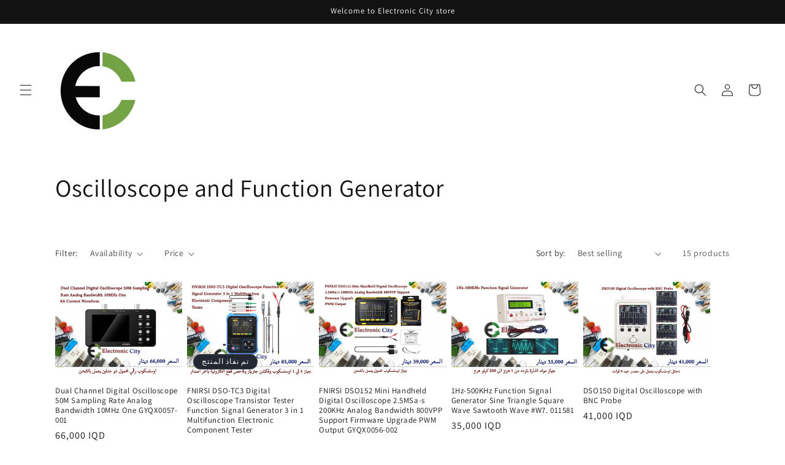

--- FILE ---
content_type: text/html; charset=utf-8
request_url: https://ecity-iq.com/collections/oscilloscope-and-function-generator
body_size: 33650
content:
<!doctype html>
<html class="js" lang="en">
  <head>
    <meta charset="utf-8">
    <meta http-equiv="X-UA-Compatible" content="IE=edge">
    <meta name="viewport" content="width=device-width,initial-scale=1">
    <meta name="theme-color" content="">
    <link rel="canonical" href="https://ecity-iq.com/collections/oscilloscope-and-function-generator"><link rel="preconnect" href="https://fonts.shopifycdn.com" crossorigin><title>
      Oscilloscope and Function Generator
 &ndash; Electronic City المدينة الالكترونية </title>

    

    

<meta property="og:site_name" content="Electronic City المدينة الالكترونية ">
<meta property="og:url" content="https://ecity-iq.com/collections/oscilloscope-and-function-generator">
<meta property="og:title" content="Oscilloscope and Function Generator">
<meta property="og:type" content="website">
<meta property="og:description" content="Electronic City المدينة الالكترونية "><meta property="og:image" content="http://ecity-iq.com/cdn/shop/files/1.jpg?height=628&pad_color=ffffff&v=1674396765&width=1200">
  <meta property="og:image:secure_url" content="https://ecity-iq.com/cdn/shop/files/1.jpg?height=628&pad_color=ffffff&v=1674396765&width=1200">
  <meta property="og:image:width" content="1200">
  <meta property="og:image:height" content="628"><meta name="twitter:card" content="summary_large_image">
<meta name="twitter:title" content="Oscilloscope and Function Generator">
<meta name="twitter:description" content="Electronic City المدينة الالكترونية ">


    <script src="//ecity-iq.com/cdn/shop/t/9/assets/constants.js?v=132983761750457495441719604873" defer="defer"></script>
    <script src="//ecity-iq.com/cdn/shop/t/9/assets/pubsub.js?v=158357773527763999511719604873" defer="defer"></script>
    <script src="//ecity-iq.com/cdn/shop/t/9/assets/global.js?v=88558128918567037191719604873" defer="defer"></script><script src="//ecity-iq.com/cdn/shop/t/9/assets/animations.js?v=88693664871331136111719604871" defer="defer"></script><script>window.performance && window.performance.mark && window.performance.mark('shopify.content_for_header.start');</script><meta id="shopify-digital-wallet" name="shopify-digital-wallet" content="/71451607353/digital_wallets/dialog">
<link rel="alternate" type="application/atom+xml" title="Feed" href="/collections/oscilloscope-and-function-generator.atom" />
<link rel="alternate" type="application/json+oembed" href="https://ecity-iq.com/collections/oscilloscope-and-function-generator.oembed">
<script async="async" src="/checkouts/internal/preloads.js?locale=en-IQ"></script>
<script id="shopify-features" type="application/json">{"accessToken":"506198aba1faf95cf7551c3426c9ebd9","betas":["rich-media-storefront-analytics"],"domain":"ecity-iq.com","predictiveSearch":true,"shopId":71451607353,"locale":"en"}</script>
<script>var Shopify = Shopify || {};
Shopify.shop = "c75102.myshopify.com";
Shopify.locale = "en";
Shopify.currency = {"active":"IQD","rate":"1.0"};
Shopify.country = "IQ";
Shopify.theme = {"name":"Updated copy of Updated copy of First","id":169406234937,"schema_name":"Dawn","schema_version":"15.0.0","theme_store_id":887,"role":"main"};
Shopify.theme.handle = "null";
Shopify.theme.style = {"id":null,"handle":null};
Shopify.cdnHost = "ecity-iq.com/cdn";
Shopify.routes = Shopify.routes || {};
Shopify.routes.root = "/";</script>
<script type="module">!function(o){(o.Shopify=o.Shopify||{}).modules=!0}(window);</script>
<script>!function(o){function n(){var o=[];function n(){o.push(Array.prototype.slice.apply(arguments))}return n.q=o,n}var t=o.Shopify=o.Shopify||{};t.loadFeatures=n(),t.autoloadFeatures=n()}(window);</script>
<script id="shop-js-analytics" type="application/json">{"pageType":"collection"}</script>
<script defer="defer" async type="module" src="//ecity-iq.com/cdn/shopifycloud/shop-js/modules/v2/client.init-shop-cart-sync_BApSsMSl.en.esm.js"></script>
<script defer="defer" async type="module" src="//ecity-iq.com/cdn/shopifycloud/shop-js/modules/v2/chunk.common_CBoos6YZ.esm.js"></script>
<script type="module">
  await import("//ecity-iq.com/cdn/shopifycloud/shop-js/modules/v2/client.init-shop-cart-sync_BApSsMSl.en.esm.js");
await import("//ecity-iq.com/cdn/shopifycloud/shop-js/modules/v2/chunk.common_CBoos6YZ.esm.js");

  window.Shopify.SignInWithShop?.initShopCartSync?.({"fedCMEnabled":true,"windoidEnabled":true});

</script>
<script id="__st">var __st={"a":71451607353,"offset":10800,"reqid":"ae8ffd65-8004-4a0c-9c26-9339eef14837-1768868522","pageurl":"ecity-iq.com\/collections\/oscilloscope-and-function-generator","u":"da8641a0585a","p":"collection","rtyp":"collection","rid":435429245241};</script>
<script>window.ShopifyPaypalV4VisibilityTracking = true;</script>
<script id="captcha-bootstrap">!function(){'use strict';const t='contact',e='account',n='new_comment',o=[[t,t],['blogs',n],['comments',n],[t,'customer']],c=[[e,'customer_login'],[e,'guest_login'],[e,'recover_customer_password'],[e,'create_customer']],r=t=>t.map((([t,e])=>`form[action*='/${t}']:not([data-nocaptcha='true']) input[name='form_type'][value='${e}']`)).join(','),a=t=>()=>t?[...document.querySelectorAll(t)].map((t=>t.form)):[];function s(){const t=[...o],e=r(t);return a(e)}const i='password',u='form_key',d=['recaptcha-v3-token','g-recaptcha-response','h-captcha-response',i],f=()=>{try{return window.sessionStorage}catch{return}},m='__shopify_v',_=t=>t.elements[u];function p(t,e,n=!1){try{const o=window.sessionStorage,c=JSON.parse(o.getItem(e)),{data:r}=function(t){const{data:e,action:n}=t;return t[m]||n?{data:e,action:n}:{data:t,action:n}}(c);for(const[e,n]of Object.entries(r))t.elements[e]&&(t.elements[e].value=n);n&&o.removeItem(e)}catch(o){console.error('form repopulation failed',{error:o})}}const l='form_type',E='cptcha';function T(t){t.dataset[E]=!0}const w=window,h=w.document,L='Shopify',v='ce_forms',y='captcha';let A=!1;((t,e)=>{const n=(g='f06e6c50-85a8-45c8-87d0-21a2b65856fe',I='https://cdn.shopify.com/shopifycloud/storefront-forms-hcaptcha/ce_storefront_forms_captcha_hcaptcha.v1.5.2.iife.js',D={infoText:'Protected by hCaptcha',privacyText:'Privacy',termsText:'Terms'},(t,e,n)=>{const o=w[L][v],c=o.bindForm;if(c)return c(t,g,e,D).then(n);var r;o.q.push([[t,g,e,D],n]),r=I,A||(h.body.append(Object.assign(h.createElement('script'),{id:'captcha-provider',async:!0,src:r})),A=!0)});var g,I,D;w[L]=w[L]||{},w[L][v]=w[L][v]||{},w[L][v].q=[],w[L][y]=w[L][y]||{},w[L][y].protect=function(t,e){n(t,void 0,e),T(t)},Object.freeze(w[L][y]),function(t,e,n,w,h,L){const[v,y,A,g]=function(t,e,n){const i=e?o:[],u=t?c:[],d=[...i,...u],f=r(d),m=r(i),_=r(d.filter((([t,e])=>n.includes(e))));return[a(f),a(m),a(_),s()]}(w,h,L),I=t=>{const e=t.target;return e instanceof HTMLFormElement?e:e&&e.form},D=t=>v().includes(t);t.addEventListener('submit',(t=>{const e=I(t);if(!e)return;const n=D(e)&&!e.dataset.hcaptchaBound&&!e.dataset.recaptchaBound,o=_(e),c=g().includes(e)&&(!o||!o.value);(n||c)&&t.preventDefault(),c&&!n&&(function(t){try{if(!f())return;!function(t){const e=f();if(!e)return;const n=_(t);if(!n)return;const o=n.value;o&&e.removeItem(o)}(t);const e=Array.from(Array(32),(()=>Math.random().toString(36)[2])).join('');!function(t,e){_(t)||t.append(Object.assign(document.createElement('input'),{type:'hidden',name:u})),t.elements[u].value=e}(t,e),function(t,e){const n=f();if(!n)return;const o=[...t.querySelectorAll(`input[type='${i}']`)].map((({name:t})=>t)),c=[...d,...o],r={};for(const[a,s]of new FormData(t).entries())c.includes(a)||(r[a]=s);n.setItem(e,JSON.stringify({[m]:1,action:t.action,data:r}))}(t,e)}catch(e){console.error('failed to persist form',e)}}(e),e.submit())}));const S=(t,e)=>{t&&!t.dataset[E]&&(n(t,e.some((e=>e===t))),T(t))};for(const o of['focusin','change'])t.addEventListener(o,(t=>{const e=I(t);D(e)&&S(e,y())}));const B=e.get('form_key'),M=e.get(l),P=B&&M;t.addEventListener('DOMContentLoaded',(()=>{const t=y();if(P)for(const e of t)e.elements[l].value===M&&p(e,B);[...new Set([...A(),...v().filter((t=>'true'===t.dataset.shopifyCaptcha))])].forEach((e=>S(e,t)))}))}(h,new URLSearchParams(w.location.search),n,t,e,['guest_login'])})(!0,!0)}();</script>
<script integrity="sha256-4kQ18oKyAcykRKYeNunJcIwy7WH5gtpwJnB7kiuLZ1E=" data-source-attribution="shopify.loadfeatures" defer="defer" src="//ecity-iq.com/cdn/shopifycloud/storefront/assets/storefront/load_feature-a0a9edcb.js" crossorigin="anonymous"></script>
<script data-source-attribution="shopify.dynamic_checkout.dynamic.init">var Shopify=Shopify||{};Shopify.PaymentButton=Shopify.PaymentButton||{isStorefrontPortableWallets:!0,init:function(){window.Shopify.PaymentButton.init=function(){};var t=document.createElement("script");t.src="https://ecity-iq.com/cdn/shopifycloud/portable-wallets/latest/portable-wallets.en.js",t.type="module",document.head.appendChild(t)}};
</script>
<script data-source-attribution="shopify.dynamic_checkout.buyer_consent">
  function portableWalletsHideBuyerConsent(e){var t=document.getElementById("shopify-buyer-consent"),n=document.getElementById("shopify-subscription-policy-button");t&&n&&(t.classList.add("hidden"),t.setAttribute("aria-hidden","true"),n.removeEventListener("click",e))}function portableWalletsShowBuyerConsent(e){var t=document.getElementById("shopify-buyer-consent"),n=document.getElementById("shopify-subscription-policy-button");t&&n&&(t.classList.remove("hidden"),t.removeAttribute("aria-hidden"),n.addEventListener("click",e))}window.Shopify?.PaymentButton&&(window.Shopify.PaymentButton.hideBuyerConsent=portableWalletsHideBuyerConsent,window.Shopify.PaymentButton.showBuyerConsent=portableWalletsShowBuyerConsent);
</script>
<script data-source-attribution="shopify.dynamic_checkout.cart.bootstrap">document.addEventListener("DOMContentLoaded",(function(){function t(){return document.querySelector("shopify-accelerated-checkout-cart, shopify-accelerated-checkout")}if(t())Shopify.PaymentButton.init();else{new MutationObserver((function(e,n){t()&&(Shopify.PaymentButton.init(),n.disconnect())})).observe(document.body,{childList:!0,subtree:!0})}}));
</script>
<script id="sections-script" data-sections="header" defer="defer" src="//ecity-iq.com/cdn/shop/t/9/compiled_assets/scripts.js?v=1270"></script>
<script>window.performance && window.performance.mark && window.performance.mark('shopify.content_for_header.end');</script>


    <style data-shopify>
      @font-face {
  font-family: Assistant;
  font-weight: 400;
  font-style: normal;
  font-display: swap;
  src: url("//ecity-iq.com/cdn/fonts/assistant/assistant_n4.9120912a469cad1cc292572851508ca49d12e768.woff2") format("woff2"),
       url("//ecity-iq.com/cdn/fonts/assistant/assistant_n4.6e9875ce64e0fefcd3f4446b7ec9036b3ddd2985.woff") format("woff");
}

      @font-face {
  font-family: Assistant;
  font-weight: 700;
  font-style: normal;
  font-display: swap;
  src: url("//ecity-iq.com/cdn/fonts/assistant/assistant_n7.bf44452348ec8b8efa3aa3068825305886b1c83c.woff2") format("woff2"),
       url("//ecity-iq.com/cdn/fonts/assistant/assistant_n7.0c887fee83f6b3bda822f1150b912c72da0f7b64.woff") format("woff");
}

      
      
      @font-face {
  font-family: Assistant;
  font-weight: 400;
  font-style: normal;
  font-display: swap;
  src: url("//ecity-iq.com/cdn/fonts/assistant/assistant_n4.9120912a469cad1cc292572851508ca49d12e768.woff2") format("woff2"),
       url("//ecity-iq.com/cdn/fonts/assistant/assistant_n4.6e9875ce64e0fefcd3f4446b7ec9036b3ddd2985.woff") format("woff");
}


      
        :root,
        .color-scheme-1 {
          --color-background: 255,255,255;
        
          --gradient-background: #ffffff;
        

        

        --color-foreground: 18,18,18;
        --color-background-contrast: 191,191,191;
        --color-shadow: 18,18,18;
        --color-button: 18,18,18;
        --color-button-text: 255,255,255;
        --color-secondary-button: 255,255,255;
        --color-secondary-button-text: 18,18,18;
        --color-link: 18,18,18;
        --color-badge-foreground: 18,18,18;
        --color-badge-background: 255,255,255;
        --color-badge-border: 18,18,18;
        --payment-terms-background-color: rgb(255 255 255);
      }
      
        
        .color-scheme-2 {
          --color-background: 243,243,243;
        
          --gradient-background: #f3f3f3;
        

        

        --color-foreground: 18,18,18;
        --color-background-contrast: 179,179,179;
        --color-shadow: 18,18,18;
        --color-button: 18,18,18;
        --color-button-text: 243,243,243;
        --color-secondary-button: 243,243,243;
        --color-secondary-button-text: 18,18,18;
        --color-link: 18,18,18;
        --color-badge-foreground: 18,18,18;
        --color-badge-background: 243,243,243;
        --color-badge-border: 18,18,18;
        --payment-terms-background-color: rgb(243 243 243);
      }
      
        
        .color-scheme-3 {
          --color-background: 36,40,51;
        
          --gradient-background: linear-gradient(74deg, rgba(114, 255, 179, 1) 14%, rgba(255, 250, 99, 1) 85%);
        

        

        --color-foreground: 255,255,255;
        --color-background-contrast: 47,52,66;
        --color-shadow: 18,18,18;
        --color-button: 255,255,255;
        --color-button-text: 0,0,0;
        --color-secondary-button: 36,40,51;
        --color-secondary-button-text: 22,202,16;
        --color-link: 22,202,16;
        --color-badge-foreground: 255,255,255;
        --color-badge-background: 36,40,51;
        --color-badge-border: 255,255,255;
        --payment-terms-background-color: rgb(36 40 51);
      }
      
        
        .color-scheme-4 {
          --color-background: 18,18,18;
        
          --gradient-background: #121212;
        

        

        --color-foreground: 255,255,255;
        --color-background-contrast: 146,146,146;
        --color-shadow: 18,18,18;
        --color-button: 255,255,255;
        --color-button-text: 18,18,18;
        --color-secondary-button: 18,18,18;
        --color-secondary-button-text: 255,255,255;
        --color-link: 255,255,255;
        --color-badge-foreground: 255,255,255;
        --color-badge-background: 18,18,18;
        --color-badge-border: 255,255,255;
        --payment-terms-background-color: rgb(18 18 18);
      }
      
        
        .color-scheme-5 {
          --color-background: 51,79,180;
        
          --gradient-background: #334fb4;
        

        

        --color-foreground: 255,255,255;
        --color-background-contrast: 23,35,81;
        --color-shadow: 18,18,18;
        --color-button: 255,255,255;
        --color-button-text: 51,79,180;
        --color-secondary-button: 51,79,180;
        --color-secondary-button-text: 255,255,255;
        --color-link: 255,255,255;
        --color-badge-foreground: 255,255,255;
        --color-badge-background: 51,79,180;
        --color-badge-border: 255,255,255;
        --payment-terms-background-color: rgb(51 79 180);
      }
      

      body, .color-scheme-1, .color-scheme-2, .color-scheme-3, .color-scheme-4, .color-scheme-5 {
        color: rgba(var(--color-foreground), 0.75);
        background-color: rgb(var(--color-background));
      }

      :root {
        --font-body-family: Assistant, sans-serif;
        --font-body-style: normal;
        --font-body-weight: 400;
        --font-body-weight-bold: 700;

        --font-heading-family: Assistant, sans-serif;
        --font-heading-style: normal;
        --font-heading-weight: 400;

        --font-body-scale: 1.0;
        --font-heading-scale: 1.0;

        --media-padding: px;
        --media-border-opacity: 0.05;
        --media-border-width: 1px;
        --media-radius: 0px;
        --media-shadow-opacity: 0.0;
        --media-shadow-horizontal-offset: 0px;
        --media-shadow-vertical-offset: 4px;
        --media-shadow-blur-radius: 5px;
        --media-shadow-visible: 0;

        --page-width: 120rem;
        --page-width-margin: 0rem;

        --product-card-image-padding: 0.0rem;
        --product-card-corner-radius: 0.0rem;
        --product-card-text-alignment: left;
        --product-card-border-width: 0.0rem;
        --product-card-border-opacity: 0.1;
        --product-card-shadow-opacity: 0.0;
        --product-card-shadow-visible: 0;
        --product-card-shadow-horizontal-offset: 0.0rem;
        --product-card-shadow-vertical-offset: 0.4rem;
        --product-card-shadow-blur-radius: 0.5rem;

        --collection-card-image-padding: 0.0rem;
        --collection-card-corner-radius: 0.0rem;
        --collection-card-text-alignment: left;
        --collection-card-border-width: 0.0rem;
        --collection-card-border-opacity: 0.1;
        --collection-card-shadow-opacity: 0.0;
        --collection-card-shadow-visible: 0;
        --collection-card-shadow-horizontal-offset: 0.0rem;
        --collection-card-shadow-vertical-offset: 0.4rem;
        --collection-card-shadow-blur-radius: 0.5rem;

        --blog-card-image-padding: 0.0rem;
        --blog-card-corner-radius: 0.0rem;
        --blog-card-text-alignment: left;
        --blog-card-border-width: 0.0rem;
        --blog-card-border-opacity: 0.1;
        --blog-card-shadow-opacity: 0.0;
        --blog-card-shadow-visible: 0;
        --blog-card-shadow-horizontal-offset: 0.0rem;
        --blog-card-shadow-vertical-offset: 0.4rem;
        --blog-card-shadow-blur-radius: 0.5rem;

        --badge-corner-radius: 4.0rem;

        --popup-border-width: 1px;
        --popup-border-opacity: 0.1;
        --popup-corner-radius: 0px;
        --popup-shadow-opacity: 0.0;
        --popup-shadow-horizontal-offset: 0px;
        --popup-shadow-vertical-offset: 4px;
        --popup-shadow-blur-radius: 5px;

        --drawer-border-width: 1px;
        --drawer-border-opacity: 0.1;
        --drawer-shadow-opacity: 0.0;
        --drawer-shadow-horizontal-offset: 0px;
        --drawer-shadow-vertical-offset: 4px;
        --drawer-shadow-blur-radius: 5px;

        --spacing-sections-desktop: 0px;
        --spacing-sections-mobile: 0px;

        --grid-desktop-vertical-spacing: 8px;
        --grid-desktop-horizontal-spacing: 8px;
        --grid-mobile-vertical-spacing: 4px;
        --grid-mobile-horizontal-spacing: 4px;

        --text-boxes-border-opacity: 0.1;
        --text-boxes-border-width: 0px;
        --text-boxes-radius: 0px;
        --text-boxes-shadow-opacity: 0.0;
        --text-boxes-shadow-visible: 0;
        --text-boxes-shadow-horizontal-offset: 0px;
        --text-boxes-shadow-vertical-offset: 4px;
        --text-boxes-shadow-blur-radius: 5px;

        --buttons-radius: 0px;
        --buttons-radius-outset: 0px;
        --buttons-border-width: 1px;
        --buttons-border-opacity: 1.0;
        --buttons-shadow-opacity: 0.0;
        --buttons-shadow-visible: 0;
        --buttons-shadow-horizontal-offset: 0px;
        --buttons-shadow-vertical-offset: 4px;
        --buttons-shadow-blur-radius: 5px;
        --buttons-border-offset: 0px;

        --inputs-radius: 0px;
        --inputs-border-width: 1px;
        --inputs-border-opacity: 0.55;
        --inputs-shadow-opacity: 0.0;
        --inputs-shadow-horizontal-offset: 0px;
        --inputs-margin-offset: 0px;
        --inputs-shadow-vertical-offset: 4px;
        --inputs-shadow-blur-radius: 5px;
        --inputs-radius-outset: 0px;

        --variant-pills-radius: 40px;
        --variant-pills-border-width: 1px;
        --variant-pills-border-opacity: 0.55;
        --variant-pills-shadow-opacity: 0.0;
        --variant-pills-shadow-horizontal-offset: 0px;
        --variant-pills-shadow-vertical-offset: 4px;
        --variant-pills-shadow-blur-radius: 5px;
      }

      *,
      *::before,
      *::after {
        box-sizing: inherit;
      }

      html {
        box-sizing: border-box;
        font-size: calc(var(--font-body-scale) * 62.5%);
        height: 100%;
      }

      body {
        display: grid;
        grid-template-rows: auto auto 1fr auto;
        grid-template-columns: 100%;
        min-height: 100%;
        margin: 0;
        font-size: 1.5rem;
        letter-spacing: 0.06rem;
        line-height: calc(1 + 0.8 / var(--font-body-scale));
        font-family: var(--font-body-family);
        font-style: var(--font-body-style);
        font-weight: var(--font-body-weight);
      }

      @media screen and (min-width: 750px) {
        body {
          font-size: 1.6rem;
        }
      }
    </style>

    <link href="//ecity-iq.com/cdn/shop/t/9/assets/base.css?v=144968985024194912401719604871" rel="stylesheet" type="text/css" media="all" />

      <link rel="preload" as="font" href="//ecity-iq.com/cdn/fonts/assistant/assistant_n4.9120912a469cad1cc292572851508ca49d12e768.woff2" type="font/woff2" crossorigin>
      

      <link rel="preload" as="font" href="//ecity-iq.com/cdn/fonts/assistant/assistant_n4.9120912a469cad1cc292572851508ca49d12e768.woff2" type="font/woff2" crossorigin>
      
<link
        rel="stylesheet"
        href="//ecity-iq.com/cdn/shop/t/9/assets/component-predictive-search.css?v=118923337488134913561719604872"
        media="print"
        onload="this.media='all'"
      ><script>
      if (Shopify.designMode) {
        document.documentElement.classList.add('shopify-design-mode');
      }
    </script>
  <link href="https://monorail-edge.shopifysvc.com" rel="dns-prefetch">
<script>(function(){if ("sendBeacon" in navigator && "performance" in window) {try {var session_token_from_headers = performance.getEntriesByType('navigation')[0].serverTiming.find(x => x.name == '_s').description;} catch {var session_token_from_headers = undefined;}var session_cookie_matches = document.cookie.match(/_shopify_s=([^;]*)/);var session_token_from_cookie = session_cookie_matches && session_cookie_matches.length === 2 ? session_cookie_matches[1] : "";var session_token = session_token_from_headers || session_token_from_cookie || "";function handle_abandonment_event(e) {var entries = performance.getEntries().filter(function(entry) {return /monorail-edge.shopifysvc.com/.test(entry.name);});if (!window.abandonment_tracked && entries.length === 0) {window.abandonment_tracked = true;var currentMs = Date.now();var navigation_start = performance.timing.navigationStart;var payload = {shop_id: 71451607353,url: window.location.href,navigation_start,duration: currentMs - navigation_start,session_token,page_type: "collection"};window.navigator.sendBeacon("https://monorail-edge.shopifysvc.com/v1/produce", JSON.stringify({schema_id: "online_store_buyer_site_abandonment/1.1",payload: payload,metadata: {event_created_at_ms: currentMs,event_sent_at_ms: currentMs}}));}}window.addEventListener('pagehide', handle_abandonment_event);}}());</script>
<script id="web-pixels-manager-setup">(function e(e,d,r,n,o){if(void 0===o&&(o={}),!Boolean(null===(a=null===(i=window.Shopify)||void 0===i?void 0:i.analytics)||void 0===a?void 0:a.replayQueue)){var i,a;window.Shopify=window.Shopify||{};var t=window.Shopify;t.analytics=t.analytics||{};var s=t.analytics;s.replayQueue=[],s.publish=function(e,d,r){return s.replayQueue.push([e,d,r]),!0};try{self.performance.mark("wpm:start")}catch(e){}var l=function(){var e={modern:/Edge?\/(1{2}[4-9]|1[2-9]\d|[2-9]\d{2}|\d{4,})\.\d+(\.\d+|)|Firefox\/(1{2}[4-9]|1[2-9]\d|[2-9]\d{2}|\d{4,})\.\d+(\.\d+|)|Chrom(ium|e)\/(9{2}|\d{3,})\.\d+(\.\d+|)|(Maci|X1{2}).+ Version\/(15\.\d+|(1[6-9]|[2-9]\d|\d{3,})\.\d+)([,.]\d+|)( \(\w+\)|)( Mobile\/\w+|) Safari\/|Chrome.+OPR\/(9{2}|\d{3,})\.\d+\.\d+|(CPU[ +]OS|iPhone[ +]OS|CPU[ +]iPhone|CPU IPhone OS|CPU iPad OS)[ +]+(15[._]\d+|(1[6-9]|[2-9]\d|\d{3,})[._]\d+)([._]\d+|)|Android:?[ /-](13[3-9]|1[4-9]\d|[2-9]\d{2}|\d{4,})(\.\d+|)(\.\d+|)|Android.+Firefox\/(13[5-9]|1[4-9]\d|[2-9]\d{2}|\d{4,})\.\d+(\.\d+|)|Android.+Chrom(ium|e)\/(13[3-9]|1[4-9]\d|[2-9]\d{2}|\d{4,})\.\d+(\.\d+|)|SamsungBrowser\/([2-9]\d|\d{3,})\.\d+/,legacy:/Edge?\/(1[6-9]|[2-9]\d|\d{3,})\.\d+(\.\d+|)|Firefox\/(5[4-9]|[6-9]\d|\d{3,})\.\d+(\.\d+|)|Chrom(ium|e)\/(5[1-9]|[6-9]\d|\d{3,})\.\d+(\.\d+|)([\d.]+$|.*Safari\/(?![\d.]+ Edge\/[\d.]+$))|(Maci|X1{2}).+ Version\/(10\.\d+|(1[1-9]|[2-9]\d|\d{3,})\.\d+)([,.]\d+|)( \(\w+\)|)( Mobile\/\w+|) Safari\/|Chrome.+OPR\/(3[89]|[4-9]\d|\d{3,})\.\d+\.\d+|(CPU[ +]OS|iPhone[ +]OS|CPU[ +]iPhone|CPU IPhone OS|CPU iPad OS)[ +]+(10[._]\d+|(1[1-9]|[2-9]\d|\d{3,})[._]\d+)([._]\d+|)|Android:?[ /-](13[3-9]|1[4-9]\d|[2-9]\d{2}|\d{4,})(\.\d+|)(\.\d+|)|Mobile Safari.+OPR\/([89]\d|\d{3,})\.\d+\.\d+|Android.+Firefox\/(13[5-9]|1[4-9]\d|[2-9]\d{2}|\d{4,})\.\d+(\.\d+|)|Android.+Chrom(ium|e)\/(13[3-9]|1[4-9]\d|[2-9]\d{2}|\d{4,})\.\d+(\.\d+|)|Android.+(UC? ?Browser|UCWEB|U3)[ /]?(15\.([5-9]|\d{2,})|(1[6-9]|[2-9]\d|\d{3,})\.\d+)\.\d+|SamsungBrowser\/(5\.\d+|([6-9]|\d{2,})\.\d+)|Android.+MQ{2}Browser\/(14(\.(9|\d{2,})|)|(1[5-9]|[2-9]\d|\d{3,})(\.\d+|))(\.\d+|)|K[Aa][Ii]OS\/(3\.\d+|([4-9]|\d{2,})\.\d+)(\.\d+|)/},d=e.modern,r=e.legacy,n=navigator.userAgent;return n.match(d)?"modern":n.match(r)?"legacy":"unknown"}(),u="modern"===l?"modern":"legacy",c=(null!=n?n:{modern:"",legacy:""})[u],f=function(e){return[e.baseUrl,"/wpm","/b",e.hashVersion,"modern"===e.buildTarget?"m":"l",".js"].join("")}({baseUrl:d,hashVersion:r,buildTarget:u}),m=function(e){var d=e.version,r=e.bundleTarget,n=e.surface,o=e.pageUrl,i=e.monorailEndpoint;return{emit:function(e){var a=e.status,t=e.errorMsg,s=(new Date).getTime(),l=JSON.stringify({metadata:{event_sent_at_ms:s},events:[{schema_id:"web_pixels_manager_load/3.1",payload:{version:d,bundle_target:r,page_url:o,status:a,surface:n,error_msg:t},metadata:{event_created_at_ms:s}}]});if(!i)return console&&console.warn&&console.warn("[Web Pixels Manager] No Monorail endpoint provided, skipping logging."),!1;try{return self.navigator.sendBeacon.bind(self.navigator)(i,l)}catch(e){}var u=new XMLHttpRequest;try{return u.open("POST",i,!0),u.setRequestHeader("Content-Type","text/plain"),u.send(l),!0}catch(e){return console&&console.warn&&console.warn("[Web Pixels Manager] Got an unhandled error while logging to Monorail."),!1}}}}({version:r,bundleTarget:l,surface:e.surface,pageUrl:self.location.href,monorailEndpoint:e.monorailEndpoint});try{o.browserTarget=l,function(e){var d=e.src,r=e.async,n=void 0===r||r,o=e.onload,i=e.onerror,a=e.sri,t=e.scriptDataAttributes,s=void 0===t?{}:t,l=document.createElement("script"),u=document.querySelector("head"),c=document.querySelector("body");if(l.async=n,l.src=d,a&&(l.integrity=a,l.crossOrigin="anonymous"),s)for(var f in s)if(Object.prototype.hasOwnProperty.call(s,f))try{l.dataset[f]=s[f]}catch(e){}if(o&&l.addEventListener("load",o),i&&l.addEventListener("error",i),u)u.appendChild(l);else{if(!c)throw new Error("Did not find a head or body element to append the script");c.appendChild(l)}}({src:f,async:!0,onload:function(){if(!function(){var e,d;return Boolean(null===(d=null===(e=window.Shopify)||void 0===e?void 0:e.analytics)||void 0===d?void 0:d.initialized)}()){var d=window.webPixelsManager.init(e)||void 0;if(d){var r=window.Shopify.analytics;r.replayQueue.forEach((function(e){var r=e[0],n=e[1],o=e[2];d.publishCustomEvent(r,n,o)})),r.replayQueue=[],r.publish=d.publishCustomEvent,r.visitor=d.visitor,r.initialized=!0}}},onerror:function(){return m.emit({status:"failed",errorMsg:"".concat(f," has failed to load")})},sri:function(e){var d=/^sha384-[A-Za-z0-9+/=]+$/;return"string"==typeof e&&d.test(e)}(c)?c:"",scriptDataAttributes:o}),m.emit({status:"loading"})}catch(e){m.emit({status:"failed",errorMsg:(null==e?void 0:e.message)||"Unknown error"})}}})({shopId: 71451607353,storefrontBaseUrl: "https://ecity-iq.com",extensionsBaseUrl: "https://extensions.shopifycdn.com/cdn/shopifycloud/web-pixels-manager",monorailEndpoint: "https://monorail-edge.shopifysvc.com/unstable/produce_batch",surface: "storefront-renderer",enabledBetaFlags: ["2dca8a86"],webPixelsConfigList: [{"id":"shopify-app-pixel","configuration":"{}","eventPayloadVersion":"v1","runtimeContext":"STRICT","scriptVersion":"0450","apiClientId":"shopify-pixel","type":"APP","privacyPurposes":["ANALYTICS","MARKETING"]},{"id":"shopify-custom-pixel","eventPayloadVersion":"v1","runtimeContext":"LAX","scriptVersion":"0450","apiClientId":"shopify-pixel","type":"CUSTOM","privacyPurposes":["ANALYTICS","MARKETING"]}],isMerchantRequest: false,initData: {"shop":{"name":"Electronic City المدينة الالكترونية ","paymentSettings":{"currencyCode":"IQD"},"myshopifyDomain":"c75102.myshopify.com","countryCode":"IQ","storefrontUrl":"https:\/\/ecity-iq.com"},"customer":null,"cart":null,"checkout":null,"productVariants":[],"purchasingCompany":null},},"https://ecity-iq.com/cdn","fcfee988w5aeb613cpc8e4bc33m6693e112",{"modern":"","legacy":""},{"shopId":"71451607353","storefrontBaseUrl":"https:\/\/ecity-iq.com","extensionBaseUrl":"https:\/\/extensions.shopifycdn.com\/cdn\/shopifycloud\/web-pixels-manager","surface":"storefront-renderer","enabledBetaFlags":"[\"2dca8a86\"]","isMerchantRequest":"false","hashVersion":"fcfee988w5aeb613cpc8e4bc33m6693e112","publish":"custom","events":"[[\"page_viewed\",{}],[\"collection_viewed\",{\"collection\":{\"id\":\"435429245241\",\"title\":\"Oscilloscope and Function Generator\",\"productVariants\":[{\"price\":{\"amount\":66000.0,\"currencyCode\":\"IQD\"},\"product\":{\"title\":\"Dual Channel Digital Oscilloscope 50M Sampling Rate Analog Bandwidth 10MHz One GYQX0057-001\",\"vendor\":\"Electronic City المدينة الالكترونية\",\"id\":\"9115667693881\",\"untranslatedTitle\":\"Dual Channel Digital Oscilloscope 50M Sampling Rate Analog Bandwidth 10MHz One GYQX0057-001\",\"url\":\"\/products\/dual-channel-digital-oscilloscope-50m-sampling-rate-analog-bandwidth-10mhz-one\",\"type\":\"\"},\"id\":\"48179643187513\",\"image\":{\"src\":\"\/\/ecity-iq.com\/cdn\/shop\/files\/DualChannelDigitalOscilloscope50MSamplingRateAnalogBandwidth10MHzOne_86732a3e-b82f-4c5d-b220-208565e08567.jpg?v=1716912383\"},\"sku\":\"GYQX0057-001\",\"title\":\"Default Title\",\"untranslatedTitle\":\"Default Title\"},{\"price\":{\"amount\":85000.0,\"currencyCode\":\"IQD\"},\"product\":{\"title\":\"FNIRSI DSO-TC3 Digital Oscilloscope Transistor Tester Function Signal Generator 3 in 1 Multifunction Electronic Component Tester\",\"vendor\":\"Electronic City المدينة الالكترونية\",\"id\":\"9392244097337\",\"untranslatedTitle\":\"FNIRSI DSO-TC3 Digital Oscilloscope Transistor Tester Function Signal Generator 3 in 1 Multifunction Electronic Component Tester\",\"url\":\"\/products\/fnirsi-dso-tc3-digital-oscilloscope-transistor-tester-function-signal-generator-3-in-1-multifunction-electronic-component-tester\",\"type\":\"\"},\"id\":\"49084658843961\",\"image\":{\"src\":\"\/\/ecity-iq.com\/cdn\/shop\/files\/FNIRSIDSO-TC3DigitalOscilloscopeTransistorTesterFunctionSignalGenerator3in1MultifunctionElectronicComponentTester_26a7234e-7fd6-4fc7-8ebd-93285d14452c.jpg?v=1716634946\"},\"sku\":null,\"title\":\"Default Title\",\"untranslatedTitle\":\"Default Title\"},{\"price\":{\"amount\":39000.0,\"currencyCode\":\"IQD\"},\"product\":{\"title\":\"FNIRSI DSO152 Mini Handheld Digital Oscilloscope 2.5MSa-s 200KHz Analog Bandwidth 800VPP Support Firmware Upgrade PWM Output GYQX0056-002\",\"vendor\":\"Electronic City المدينة الالكترونية\",\"id\":\"9115711471929\",\"untranslatedTitle\":\"FNIRSI DSO152 Mini Handheld Digital Oscilloscope 2.5MSa-s 200KHz Analog Bandwidth 800VPP Support Firmware Upgrade PWM Output GYQX0056-002\",\"url\":\"\/products\/fnirsi-dso152-mini-handheld-digital-oscilloscope-2-5msa-s-200khz-analog-bandwidth-800vpp-support-firmware-upgrade-pwm-output-gyqx0056-002\",\"type\":\"\"},\"id\":\"48179731398969\",\"image\":{\"src\":\"\/\/ecity-iq.com\/cdn\/shop\/files\/FNIRSIDSO152MiniHandheldDigitalOscilloscope2.5MSa-s200KHzAnalogBandwidth800VPPSupportFirmwareUpgradePWMOutputGYQX0056-002_42fabf2a-62c1-4c87-ac46-3ba49e6ae8a2.jpg?v=1758884227\"},\"sku\":\"GYQX0056-002\",\"title\":\"Default Title\",\"untranslatedTitle\":\"Default Title\"},{\"price\":{\"amount\":35000.0,\"currencyCode\":\"IQD\"},\"product\":{\"title\":\"1Hz-500KHz Function Signal Generator Sine Triangle Square Wave Sawtooth Wave #W7. 011581\",\"vendor\":\"Electronic City المدينة الالكترونية\",\"id\":\"8123471462713\",\"untranslatedTitle\":\"1Hz-500KHz Function Signal Generator Sine Triangle Square Wave Sawtooth Wave #W7. 011581\",\"url\":\"\/products\/1hz-500khz-function-signal-generator-sine-triangle-square-wave-sawtooth-wave-w7-011581\",\"type\":\"\"},\"id\":\"44434087117113\",\"image\":{\"src\":\"\/\/ecity-iq.com\/cdn\/shop\/products\/1Hz-500KHzFunctionSignalGenerator.jpg?v=1677149493\"},\"sku\":\"#W7. 011581\",\"title\":\"Default Title\",\"untranslatedTitle\":\"Default Title\"},{\"price\":{\"amount\":41000.0,\"currencyCode\":\"IQD\"},\"product\":{\"title\":\"DSO150 Digital Oscilloscope with BNC Probe\",\"vendor\":\"Electronic City المدينة الالكترونية\",\"id\":\"8078806024505\",\"untranslatedTitle\":\"DSO150 Digital Oscilloscope with BNC Probe\",\"url\":\"\/products\/dso150-digital-oscilloscope-with-bnc-probe\",\"type\":\"\"},\"id\":\"44267509154105\",\"image\":{\"src\":\"\/\/ecity-iq.com\/cdn\/shop\/products\/DSO150DigitalOscilloscopewithBNCProbeX12972.jpg?v=1674739267\"},\"sku\":\"X12972\",\"title\":\"Default Title\",\"untranslatedTitle\":\"Default Title\"},{\"price\":{\"amount\":29000.0,\"currencyCode\":\"IQD\"},\"product\":{\"title\":\"DSO138 Digital Oscilloscope #2 011343\",\"vendor\":\"Electronic City المدينة الالكترونية\",\"id\":\"8122378486073\",\"untranslatedTitle\":\"DSO138 Digital Oscilloscope #2 011343\",\"url\":\"\/products\/dso138-digital-oscilloscope-2-011343\",\"type\":\"\"},\"id\":\"44430003142969\",\"image\":{\"src\":\"\/\/ecity-iq.com\/cdn\/shop\/products\/DSO138DigitalOscilloscope.jpg?v=1677099421\"},\"sku\":\"#2 011343\",\"title\":\"Default Title\",\"untranslatedTitle\":\"Default Title\"},{\"price\":{\"amount\":60000.0,\"currencyCode\":\"IQD\"},\"product\":{\"title\":\"FNIRSI DSO153 Digital Portable Oscilloscope Signal Generator 2in1 1MHz Bandwidth 5MSa-s Sampling Rate\",\"vendor\":\"Electronic City المدينة الالكترونية \",\"id\":\"10034318868793\",\"untranslatedTitle\":\"FNIRSI DSO153 Digital Portable Oscilloscope Signal Generator 2in1 1MHz Bandwidth 5MSa-s Sampling Rate\",\"url\":\"\/products\/fnirsi-dso153-digital-portable-oscilloscope-signal-generator-2in1-1mhz-bandwidth-5msa-s-sampling-rate\",\"type\":\"\"},\"id\":\"51335040827705\",\"image\":{\"src\":\"\/\/ecity-iq.com\/cdn\/shop\/files\/FNIRSIDSO153DigitalPortableOscilloscopeSignalGenerator2in11MHzBandwidth5MSa-sSamplingRate.jpg?v=1762854124\"},\"sku\":null,\"title\":\"Default Title\",\"untranslatedTitle\":\"Default Title\"},{\"price\":{\"amount\":115000.0,\"currencyCode\":\"IQD\"},\"product\":{\"title\":\"INSTRUSTAR ISDS205A dual-channel 3 IN 1 Multifunctional oscilloscope,spectrum analyzer, data recorder 20M bandwidth , 48M sampling rate\",\"vendor\":\"Electronic City المدينة الالكترونية\",\"id\":\"8086461514041\",\"untranslatedTitle\":\"INSTRUSTAR ISDS205A dual-channel 3 IN 1 Multifunctional oscilloscope,spectrum analyzer, data recorder 20M bandwidth , 48M sampling rate\",\"url\":\"\/products\/instrustar-isds205a-dual-channel-3-in-1-multifunctional-oscilloscope-spectrum-analyzer-data-recorder-20m-bandwidth-48m-sampling-rate\",\"type\":\"\"},\"id\":\"44303454339385\",\"image\":{\"src\":\"\/\/ecity-iq.com\/cdn\/shop\/products\/INSTRUSTARISDS205Adual-channel3IN1Multifunctionaloscilloscope_spectrumanalyzer_datarecorder20Mbandwidth_48Msamplingrate.jpg?v=1675260914\"},\"sku\":null,\"title\":\"Default Title\",\"untranslatedTitle\":\"Default Title\"},{\"price\":{\"amount\":5000.0,\"currencyCode\":\"IQD\"},\"product\":{\"title\":\"Acrylic Case Cover Shell for DSO138 #2 050602\",\"vendor\":\"Electronic City المدينة الالكترونية\",\"id\":\"8086410002745\",\"untranslatedTitle\":\"Acrylic Case Cover Shell for DSO138 #2 050602\",\"url\":\"\/products\/acrylic-case-cover-shell-for-dso138-2-050602\",\"type\":\"\"},\"id\":\"44303236628793\",\"image\":{\"src\":\"\/\/ecity-iq.com\/cdn\/shop\/products\/AcrylicCaseCoverShellforDSO138_1.jpg?v=1675257197\"},\"sku\":\"#2 050602\",\"title\":\"Default Title\",\"untranslatedTitle\":\"Default Title\"},{\"price\":{\"amount\":240000.0,\"currencyCode\":\"IQD\"},\"product\":{\"title\":\"FNIRSI-1014D Oscilloscope 3-in-1 Dual Channel Input Signal Generator 100MHz * 2 Analog Bandwidth 1GSA\/s Sampling Rate\",\"vendor\":\"Electronic City المدينة الالكترونية\",\"id\":\"9395468337465\",\"untranslatedTitle\":\"FNIRSI-1014D Oscilloscope 3-in-1 Dual Channel Input Signal Generator 100MHz * 2 Analog Bandwidth 1GSA\/s Sampling Rate\",\"url\":\"\/products\/fnirsi-1014d-oscilloscope-3-in-1-dual-channel-input-signal-generator-100mhz-2-analog-bandwidth-1gsa-s-sampling-rate\",\"type\":\"\"},\"id\":\"49108427276601\",\"image\":{\"src\":\"\/\/ecity-iq.com\/cdn\/shop\/files\/FNIRSI-1014DOscilloscope3-in-1DualChannelInputSignalGenerator100MHzX2AnalogBandwidth1GSA-sSamplingRate_c6e13b3e-6aaf-4bc5-a232-4ab85b233919.jpg?v=1761558634\"},\"sku\":null,\"title\":\"Default Title\",\"untranslatedTitle\":\"Default Title\"},{\"price\":{\"amount\":25000.0,\"currencyCode\":\"IQD\"},\"product\":{\"title\":\"Function Signal Generator Sine Square Triangle Sawtooth Wave Low Frequency\",\"vendor\":\"Electronic City المدينة الالكترونية\",\"id\":\"8081474519353\",\"untranslatedTitle\":\"Function Signal Generator Sine Square Triangle Sawtooth Wave Low Frequency\",\"url\":\"\/products\/function-signal-generator-sine-square-triangle-sawtooth-wave-low-frequency\",\"type\":\"\"},\"id\":\"44277150286137\",\"image\":{\"src\":\"\/\/ecity-iq.com\/cdn\/shop\/products\/FunctionSignalGeneratorSineSquareTriangleSawtoothWaveLowFrequency.jpg?v=1680028166\"},\"sku\":null,\"title\":\"Default Title\",\"untranslatedTitle\":\"Default Title\"},{\"price\":{\"amount\":100000.0,\"currencyCode\":\"IQD\"},\"product\":{\"title\":\"DSO2512G Oscilloscope - 2-in-1 Digital Oscilloscope \u0026 DDS Signal Generator, 120Mhz Bandwidth 500MSa\/S Sampling Rate\",\"vendor\":\"Electronic City المدينة الالكترونية \",\"id\":\"10099697090873\",\"untranslatedTitle\":\"DSO2512G Oscilloscope - 2-in-1 Digital Oscilloscope \u0026 DDS Signal Generator, 120Mhz Bandwidth 500MSa\/S Sampling Rate\",\"url\":\"\/products\/dso2512g-oscilloscope-2-in-1-digital-oscilloscope-dds-signal-generator-120mhz-bandwidth-500msa-s-sampling-rate\",\"type\":\"\"},\"id\":\"51700400881977\",\"image\":{\"src\":\"\/\/ecity-iq.com\/cdn\/shop\/files\/DSO2512GOscilloscope-2-in-1DigitalOscilloscope_DDSSignalGenerator_120MhzBandwidth500MSaSSamplingRate.jpg?v=1768648820\"},\"sku\":null,\"title\":\"Default Title\",\"untranslatedTitle\":\"Default Title\"},{\"price\":{\"amount\":40000.0,\"currencyCode\":\"IQD\"},\"product\":{\"title\":\"FNIRSI-138 PRO Handheld Digital Oscilloscope 2.5MSa-s 200KHz Analog Bandwidth Support AUTO 80Khz PWM And Firmware Update\",\"vendor\":\"Electronic City المدينة الالكترونية\",\"id\":\"8078778958137\",\"untranslatedTitle\":\"FNIRSI-138 PRO Handheld Digital Oscilloscope 2.5MSa-s 200KHz Analog Bandwidth Support AUTO 80Khz PWM And Firmware Update\",\"url\":\"\/products\/fnirsi-138-pro-handheld-digital-oscilloscope-2-5msa-s-200khz-analog-bandwidth-support-auto-80khz-pwm-and-firmware-update\",\"type\":\"\"},\"id\":\"44267433394489\",\"image\":{\"src\":\"\/\/ecity-iq.com\/cdn\/shop\/files\/FNIRSI-138PROHandheldDigitalOscilloscope2.5MSa-s200KHzAnalogBandwidthSupportAUTO80KhzPWMAndFirmwareUpdateX-HX0337B.jpg?v=1710937547\"},\"sku\":\"X-HX0337B\",\"title\":\"Default Title\",\"untranslatedTitle\":\"Default Title\"},{\"price\":{\"amount\":85000.0,\"currencyCode\":\"IQD\"},\"product\":{\"title\":\"Digital Oscilloscope DSO112A 2.4'' TFT LCD  320*240 Color Touch Screen Handheld USB 2MHz 5Msps\",\"vendor\":\"Electronic City المدينة الالكترونية\",\"id\":\"8121564528953\",\"untranslatedTitle\":\"Digital Oscilloscope DSO112A 2.4'' TFT LCD  320*240 Color Touch Screen Handheld USB 2MHz 5Msps\",\"url\":\"\/products\/digital-oscilloscope-dso112a-2-4-tft-lcd-320-240-color-touch-screen-handheld-usb-2mhz-5msps\",\"type\":\"\"},\"id\":\"44428012323129\",\"image\":{\"src\":\"\/\/ecity-iq.com\/cdn\/shop\/products\/DigitalOscilloscopeDSO112A2.4_TFTLCDTouchScreenHandheldUSB2MHz5Msps.jpg?v=1677078304\"},\"sku\":null,\"title\":\"Default Title\",\"untranslatedTitle\":\"Default Title\"},{\"price\":{\"amount\":5000.0,\"currencyCode\":\"IQD\"},\"product\":{\"title\":\"Acrylic Case Cover Shell for DSO138\",\"vendor\":\"Electronic City المدينة الالكترونية\",\"id\":\"8077417283897\",\"untranslatedTitle\":\"Acrylic Case Cover Shell for DSO138\",\"url\":\"\/products\/acrylic-case-cover-shell-for-dso138\",\"type\":\"\"},\"id\":\"44260916560185\",\"image\":{\"src\":\"\/\/ecity-iq.com\/cdn\/shop\/products\/AcrylicCaseCoverShellforDSO138.jpg?v=1674656243\"},\"sku\":null,\"title\":\"Default Title\",\"untranslatedTitle\":\"Default Title\"}]}}]]"});</script><script>
  window.ShopifyAnalytics = window.ShopifyAnalytics || {};
  window.ShopifyAnalytics.meta = window.ShopifyAnalytics.meta || {};
  window.ShopifyAnalytics.meta.currency = 'IQD';
  var meta = {"products":[{"id":9115667693881,"gid":"gid:\/\/shopify\/Product\/9115667693881","vendor":"Electronic City المدينة الالكترونية","type":"","handle":"dual-channel-digital-oscilloscope-50m-sampling-rate-analog-bandwidth-10mhz-one","variants":[{"id":48179643187513,"price":6600000,"name":"Dual Channel Digital Oscilloscope 50M Sampling Rate Analog Bandwidth 10MHz One GYQX0057-001","public_title":null,"sku":"GYQX0057-001"}],"remote":false},{"id":9392244097337,"gid":"gid:\/\/shopify\/Product\/9392244097337","vendor":"Electronic City المدينة الالكترونية","type":"","handle":"fnirsi-dso-tc3-digital-oscilloscope-transistor-tester-function-signal-generator-3-in-1-multifunction-electronic-component-tester","variants":[{"id":49084658843961,"price":8500000,"name":"FNIRSI DSO-TC3 Digital Oscilloscope Transistor Tester Function Signal Generator 3 in 1 Multifunction Electronic Component Tester","public_title":null,"sku":null}],"remote":false},{"id":9115711471929,"gid":"gid:\/\/shopify\/Product\/9115711471929","vendor":"Electronic City المدينة الالكترونية","type":"","handle":"fnirsi-dso152-mini-handheld-digital-oscilloscope-2-5msa-s-200khz-analog-bandwidth-800vpp-support-firmware-upgrade-pwm-output-gyqx0056-002","variants":[{"id":48179731398969,"price":3900000,"name":"FNIRSI DSO152 Mini Handheld Digital Oscilloscope 2.5MSa-s 200KHz Analog Bandwidth 800VPP Support Firmware Upgrade PWM Output GYQX0056-002","public_title":null,"sku":"GYQX0056-002"}],"remote":false},{"id":8123471462713,"gid":"gid:\/\/shopify\/Product\/8123471462713","vendor":"Electronic City المدينة الالكترونية","type":"","handle":"1hz-500khz-function-signal-generator-sine-triangle-square-wave-sawtooth-wave-w7-011581","variants":[{"id":44434087117113,"price":3500000,"name":"1Hz-500KHz Function Signal Generator Sine Triangle Square Wave Sawtooth Wave #W7. 011581","public_title":null,"sku":"#W7. 011581"}],"remote":false},{"id":8078806024505,"gid":"gid:\/\/shopify\/Product\/8078806024505","vendor":"Electronic City المدينة الالكترونية","type":"","handle":"dso150-digital-oscilloscope-with-bnc-probe","variants":[{"id":44267509154105,"price":4100000,"name":"DSO150 Digital Oscilloscope with BNC Probe","public_title":null,"sku":"X12972"}],"remote":false},{"id":8122378486073,"gid":"gid:\/\/shopify\/Product\/8122378486073","vendor":"Electronic City المدينة الالكترونية","type":"","handle":"dso138-digital-oscilloscope-2-011343","variants":[{"id":44430003142969,"price":2900000,"name":"DSO138 Digital Oscilloscope #2 011343","public_title":null,"sku":"#2 011343"}],"remote":false},{"id":10034318868793,"gid":"gid:\/\/shopify\/Product\/10034318868793","vendor":"Electronic City المدينة الالكترونية ","type":"","handle":"fnirsi-dso153-digital-portable-oscilloscope-signal-generator-2in1-1mhz-bandwidth-5msa-s-sampling-rate","variants":[{"id":51335040827705,"price":6000000,"name":"FNIRSI DSO153 Digital Portable Oscilloscope Signal Generator 2in1 1MHz Bandwidth 5MSa-s Sampling Rate","public_title":null,"sku":null}],"remote":false},{"id":8086461514041,"gid":"gid:\/\/shopify\/Product\/8086461514041","vendor":"Electronic City المدينة الالكترونية","type":"","handle":"instrustar-isds205a-dual-channel-3-in-1-multifunctional-oscilloscope-spectrum-analyzer-data-recorder-20m-bandwidth-48m-sampling-rate","variants":[{"id":44303454339385,"price":11500000,"name":"INSTRUSTAR ISDS205A dual-channel 3 IN 1 Multifunctional oscilloscope,spectrum analyzer, data recorder 20M bandwidth , 48M sampling rate","public_title":null,"sku":null}],"remote":false},{"id":8086410002745,"gid":"gid:\/\/shopify\/Product\/8086410002745","vendor":"Electronic City المدينة الالكترونية","type":"","handle":"acrylic-case-cover-shell-for-dso138-2-050602","variants":[{"id":44303236628793,"price":500000,"name":"Acrylic Case Cover Shell for DSO138 #2 050602","public_title":null,"sku":"#2 050602"}],"remote":false},{"id":9395468337465,"gid":"gid:\/\/shopify\/Product\/9395468337465","vendor":"Electronic City المدينة الالكترونية","type":"","handle":"fnirsi-1014d-oscilloscope-3-in-1-dual-channel-input-signal-generator-100mhz-2-analog-bandwidth-1gsa-s-sampling-rate","variants":[{"id":49108427276601,"price":24000000,"name":"FNIRSI-1014D Oscilloscope 3-in-1 Dual Channel Input Signal Generator 100MHz * 2 Analog Bandwidth 1GSA\/s Sampling Rate","public_title":null,"sku":null}],"remote":false},{"id":8081474519353,"gid":"gid:\/\/shopify\/Product\/8081474519353","vendor":"Electronic City المدينة الالكترونية","type":"","handle":"function-signal-generator-sine-square-triangle-sawtooth-wave-low-frequency","variants":[{"id":44277150286137,"price":2500000,"name":"Function Signal Generator Sine Square Triangle Sawtooth Wave Low Frequency","public_title":null,"sku":null}],"remote":false},{"id":10099697090873,"gid":"gid:\/\/shopify\/Product\/10099697090873","vendor":"Electronic City المدينة الالكترونية ","type":"","handle":"dso2512g-oscilloscope-2-in-1-digital-oscilloscope-dds-signal-generator-120mhz-bandwidth-500msa-s-sampling-rate","variants":[{"id":51700400881977,"price":10000000,"name":"DSO2512G Oscilloscope - 2-in-1 Digital Oscilloscope \u0026 DDS Signal Generator, 120Mhz Bandwidth 500MSa\/S Sampling Rate","public_title":null,"sku":null}],"remote":false},{"id":8078778958137,"gid":"gid:\/\/shopify\/Product\/8078778958137","vendor":"Electronic City المدينة الالكترونية","type":"","handle":"fnirsi-138-pro-handheld-digital-oscilloscope-2-5msa-s-200khz-analog-bandwidth-support-auto-80khz-pwm-and-firmware-update","variants":[{"id":44267433394489,"price":4000000,"name":"FNIRSI-138 PRO Handheld Digital Oscilloscope 2.5MSa-s 200KHz Analog Bandwidth Support AUTO 80Khz PWM And Firmware Update","public_title":null,"sku":"X-HX0337B"}],"remote":false},{"id":8121564528953,"gid":"gid:\/\/shopify\/Product\/8121564528953","vendor":"Electronic City المدينة الالكترونية","type":"","handle":"digital-oscilloscope-dso112a-2-4-tft-lcd-320-240-color-touch-screen-handheld-usb-2mhz-5msps","variants":[{"id":44428012323129,"price":8500000,"name":"Digital Oscilloscope DSO112A 2.4'' TFT LCD  320*240 Color Touch Screen Handheld USB 2MHz 5Msps","public_title":null,"sku":null}],"remote":false},{"id":8077417283897,"gid":"gid:\/\/shopify\/Product\/8077417283897","vendor":"Electronic City المدينة الالكترونية","type":"","handle":"acrylic-case-cover-shell-for-dso138","variants":[{"id":44260916560185,"price":500000,"name":"Acrylic Case Cover Shell for DSO138","public_title":null,"sku":null}],"remote":false}],"page":{"pageType":"collection","resourceType":"collection","resourceId":435429245241,"requestId":"ae8ffd65-8004-4a0c-9c26-9339eef14837-1768868522"}};
  for (var attr in meta) {
    window.ShopifyAnalytics.meta[attr] = meta[attr];
  }
</script>
<script class="analytics">
  (function () {
    var customDocumentWrite = function(content) {
      var jquery = null;

      if (window.jQuery) {
        jquery = window.jQuery;
      } else if (window.Checkout && window.Checkout.$) {
        jquery = window.Checkout.$;
      }

      if (jquery) {
        jquery('body').append(content);
      }
    };

    var hasLoggedConversion = function(token) {
      if (token) {
        return document.cookie.indexOf('loggedConversion=' + token) !== -1;
      }
      return false;
    }

    var setCookieIfConversion = function(token) {
      if (token) {
        var twoMonthsFromNow = new Date(Date.now());
        twoMonthsFromNow.setMonth(twoMonthsFromNow.getMonth() + 2);

        document.cookie = 'loggedConversion=' + token + '; expires=' + twoMonthsFromNow;
      }
    }

    var trekkie = window.ShopifyAnalytics.lib = window.trekkie = window.trekkie || [];
    if (trekkie.integrations) {
      return;
    }
    trekkie.methods = [
      'identify',
      'page',
      'ready',
      'track',
      'trackForm',
      'trackLink'
    ];
    trekkie.factory = function(method) {
      return function() {
        var args = Array.prototype.slice.call(arguments);
        args.unshift(method);
        trekkie.push(args);
        return trekkie;
      };
    };
    for (var i = 0; i < trekkie.methods.length; i++) {
      var key = trekkie.methods[i];
      trekkie[key] = trekkie.factory(key);
    }
    trekkie.load = function(config) {
      trekkie.config = config || {};
      trekkie.config.initialDocumentCookie = document.cookie;
      var first = document.getElementsByTagName('script')[0];
      var script = document.createElement('script');
      script.type = 'text/javascript';
      script.onerror = function(e) {
        var scriptFallback = document.createElement('script');
        scriptFallback.type = 'text/javascript';
        scriptFallback.onerror = function(error) {
                var Monorail = {
      produce: function produce(monorailDomain, schemaId, payload) {
        var currentMs = new Date().getTime();
        var event = {
          schema_id: schemaId,
          payload: payload,
          metadata: {
            event_created_at_ms: currentMs,
            event_sent_at_ms: currentMs
          }
        };
        return Monorail.sendRequest("https://" + monorailDomain + "/v1/produce", JSON.stringify(event));
      },
      sendRequest: function sendRequest(endpointUrl, payload) {
        // Try the sendBeacon API
        if (window && window.navigator && typeof window.navigator.sendBeacon === 'function' && typeof window.Blob === 'function' && !Monorail.isIos12()) {
          var blobData = new window.Blob([payload], {
            type: 'text/plain'
          });

          if (window.navigator.sendBeacon(endpointUrl, blobData)) {
            return true;
          } // sendBeacon was not successful

        } // XHR beacon

        var xhr = new XMLHttpRequest();

        try {
          xhr.open('POST', endpointUrl);
          xhr.setRequestHeader('Content-Type', 'text/plain');
          xhr.send(payload);
        } catch (e) {
          console.log(e);
        }

        return false;
      },
      isIos12: function isIos12() {
        return window.navigator.userAgent.lastIndexOf('iPhone; CPU iPhone OS 12_') !== -1 || window.navigator.userAgent.lastIndexOf('iPad; CPU OS 12_') !== -1;
      }
    };
    Monorail.produce('monorail-edge.shopifysvc.com',
      'trekkie_storefront_load_errors/1.1',
      {shop_id: 71451607353,
      theme_id: 169406234937,
      app_name: "storefront",
      context_url: window.location.href,
      source_url: "//ecity-iq.com/cdn/s/trekkie.storefront.cd680fe47e6c39ca5d5df5f0a32d569bc48c0f27.min.js"});

        };
        scriptFallback.async = true;
        scriptFallback.src = '//ecity-iq.com/cdn/s/trekkie.storefront.cd680fe47e6c39ca5d5df5f0a32d569bc48c0f27.min.js';
        first.parentNode.insertBefore(scriptFallback, first);
      };
      script.async = true;
      script.src = '//ecity-iq.com/cdn/s/trekkie.storefront.cd680fe47e6c39ca5d5df5f0a32d569bc48c0f27.min.js';
      first.parentNode.insertBefore(script, first);
    };
    trekkie.load(
      {"Trekkie":{"appName":"storefront","development":false,"defaultAttributes":{"shopId":71451607353,"isMerchantRequest":null,"themeId":169406234937,"themeCityHash":"17295800261349743606","contentLanguage":"en","currency":"IQD","eventMetadataId":"c3fe866e-9a98-478d-baeb-9cdacccf76b3"},"isServerSideCookieWritingEnabled":true,"monorailRegion":"shop_domain","enabledBetaFlags":["65f19447"]},"Session Attribution":{},"S2S":{"facebookCapiEnabled":false,"source":"trekkie-storefront-renderer","apiClientId":580111}}
    );

    var loaded = false;
    trekkie.ready(function() {
      if (loaded) return;
      loaded = true;

      window.ShopifyAnalytics.lib = window.trekkie;

      var originalDocumentWrite = document.write;
      document.write = customDocumentWrite;
      try { window.ShopifyAnalytics.merchantGoogleAnalytics.call(this); } catch(error) {};
      document.write = originalDocumentWrite;

      window.ShopifyAnalytics.lib.page(null,{"pageType":"collection","resourceType":"collection","resourceId":435429245241,"requestId":"ae8ffd65-8004-4a0c-9c26-9339eef14837-1768868522","shopifyEmitted":true});

      var match = window.location.pathname.match(/checkouts\/(.+)\/(thank_you|post_purchase)/)
      var token = match? match[1]: undefined;
      if (!hasLoggedConversion(token)) {
        setCookieIfConversion(token);
        window.ShopifyAnalytics.lib.track("Viewed Product Category",{"currency":"IQD","category":"Collection: oscilloscope-and-function-generator","collectionName":"oscilloscope-and-function-generator","collectionId":435429245241,"nonInteraction":true},undefined,undefined,{"shopifyEmitted":true});
      }
    });


        var eventsListenerScript = document.createElement('script');
        eventsListenerScript.async = true;
        eventsListenerScript.src = "//ecity-iq.com/cdn/shopifycloud/storefront/assets/shop_events_listener-3da45d37.js";
        document.getElementsByTagName('head')[0].appendChild(eventsListenerScript);

})();</script>
<script
  defer
  src="https://ecity-iq.com/cdn/shopifycloud/perf-kit/shopify-perf-kit-3.0.4.min.js"
  data-application="storefront-renderer"
  data-shop-id="71451607353"
  data-render-region="gcp-us-central1"
  data-page-type="collection"
  data-theme-instance-id="169406234937"
  data-theme-name="Dawn"
  data-theme-version="15.0.0"
  data-monorail-region="shop_domain"
  data-resource-timing-sampling-rate="10"
  data-shs="true"
  data-shs-beacon="true"
  data-shs-export-with-fetch="true"
  data-shs-logs-sample-rate="1"
  data-shs-beacon-endpoint="https://ecity-iq.com/api/collect"
></script>
</head>

  <body class="gradient animate--hover-default">
    <a class="skip-to-content-link button visually-hidden" href="#MainContent">
      Skip to content
    </a><!-- BEGIN sections: header-group -->
<div id="shopify-section-sections--22990551908665__announcement-bar" class="shopify-section shopify-section-group-header-group announcement-bar-section"><link href="//ecity-iq.com/cdn/shop/t/9/assets/component-slideshow.css?v=170654395204511176521719604872" rel="stylesheet" type="text/css" media="all" />
<link href="//ecity-iq.com/cdn/shop/t/9/assets/component-slider.css?v=14039311878856620671719604872" rel="stylesheet" type="text/css" media="all" />


<div
  class="utility-bar color-scheme-4 gradient utility-bar--bottom-border"
  
>
  <div class="page-width utility-bar__grid"><div
        class="announcement-bar"
        role="region"
        aria-label="Announcement"
        
      ><p class="announcement-bar__message h5">
            <span>Welcome to Electronic City store</span></p></div><div class="localization-wrapper">
</div>
  </div>
</div>


</div><div id="shopify-section-sections--22990551908665__header" class="shopify-section shopify-section-group-header-group section-header"><link rel="stylesheet" href="//ecity-iq.com/cdn/shop/t/9/assets/component-list-menu.css?v=151968516119678728991719604872" media="print" onload="this.media='all'">
<link rel="stylesheet" href="//ecity-iq.com/cdn/shop/t/9/assets/component-search.css?v=165164710990765432851719604872" media="print" onload="this.media='all'">
<link rel="stylesheet" href="//ecity-iq.com/cdn/shop/t/9/assets/component-menu-drawer.css?v=110695408305392539491719604872" media="print" onload="this.media='all'">
<link rel="stylesheet" href="//ecity-iq.com/cdn/shop/t/9/assets/component-cart-notification.css?v=54116361853792938221719604872" media="print" onload="this.media='all'">
<link rel="stylesheet" href="//ecity-iq.com/cdn/shop/t/9/assets/component-cart-items.css?v=127384614032664249911719604872" media="print" onload="this.media='all'"><link rel="stylesheet" href="//ecity-iq.com/cdn/shop/t/9/assets/component-price.css?v=70172745017360139101719604872" media="print" onload="this.media='all'"><style>
  header-drawer {
    justify-self: start;
    margin-left: -1.2rem;
  }.menu-drawer-container {
    display: flex;
  }

  .list-menu {
    list-style: none;
    padding: 0;
    margin: 0;
  }

  .list-menu--inline {
    display: inline-flex;
    flex-wrap: wrap;
  }

  summary.list-menu__item {
    padding-right: 2.7rem;
  }

  .list-menu__item {
    display: flex;
    align-items: center;
    line-height: calc(1 + 0.3 / var(--font-body-scale));
  }

  .list-menu__item--link {
    text-decoration: none;
    padding-bottom: 1rem;
    padding-top: 1rem;
    line-height: calc(1 + 0.8 / var(--font-body-scale));
  }

  @media screen and (min-width: 750px) {
    .list-menu__item--link {
      padding-bottom: 0.5rem;
      padding-top: 0.5rem;
    }
  }
</style><style data-shopify>.header {
    padding: 10px 3rem 10px 3rem;
  }

  .section-header {
    position: sticky; /* This is for fixing a Safari z-index issue. PR #2147 */
    margin-bottom: 0px;
  }

  @media screen and (min-width: 750px) {
    .section-header {
      margin-bottom: 0px;
    }
  }

  @media screen and (min-width: 990px) {
    .header {
      padding-top: 20px;
      padding-bottom: 20px;
    }
  }</style><script src="//ecity-iq.com/cdn/shop/t/9/assets/details-disclosure.js?v=13653116266235556501719604873" defer="defer"></script>
<script src="//ecity-iq.com/cdn/shop/t/9/assets/details-modal.js?v=25581673532751508451719604873" defer="defer"></script>
<script src="//ecity-iq.com/cdn/shop/t/9/assets/cart-notification.js?v=133508293167896966491719604872" defer="defer"></script>
<script src="//ecity-iq.com/cdn/shop/t/9/assets/search-form.js?v=133129549252120666541719604873" defer="defer"></script><svg xmlns="http://www.w3.org/2000/svg" class="hidden">
  <symbol id="icon-search" viewbox="0 0 18 19" fill="none">
    <path fill-rule="evenodd" clip-rule="evenodd" d="M11.03 11.68A5.784 5.784 0 112.85 3.5a5.784 5.784 0 018.18 8.18zm.26 1.12a6.78 6.78 0 11.72-.7l5.4 5.4a.5.5 0 11-.71.7l-5.41-5.4z" fill="currentColor"/>
  </symbol>

  <symbol id="icon-reset" class="icon icon-close"  fill="none" viewBox="0 0 18 18" stroke="currentColor">
    <circle r="8.5" cy="9" cx="9" stroke-opacity="0.2"/>
    <path d="M6.82972 6.82915L1.17193 1.17097" stroke-linecap="round" stroke-linejoin="round" transform="translate(5 5)"/>
    <path d="M1.22896 6.88502L6.77288 1.11523" stroke-linecap="round" stroke-linejoin="round" transform="translate(5 5)"/>
  </symbol>

  <symbol id="icon-close" class="icon icon-close" fill="none" viewBox="0 0 18 17">
    <path d="M.865 15.978a.5.5 0 00.707.707l7.433-7.431 7.579 7.282a.501.501 0 00.846-.37.5.5 0 00-.153-.351L9.712 8.546l7.417-7.416a.5.5 0 10-.707-.708L8.991 7.853 1.413.573a.5.5 0 10-.693.72l7.563 7.268-7.418 7.417z" fill="currentColor">
  </symbol>
</svg><div class="header-wrapper color-scheme-1 gradient"><header class="header header--middle-left header--mobile-center page-width drawer-menu header--has-menu header--has-account">

<header-drawer data-breakpoint="desktop">
  <details id="Details-menu-drawer-container" class="menu-drawer-container">
    <summary
      class="header__icon header__icon--menu header__icon--summary link focus-inset"
      aria-label="Menu"
    >
      <span>
        <svg
  xmlns="http://www.w3.org/2000/svg"
  aria-hidden="true"
  focusable="false"
  class="icon icon-hamburger"
  fill="none"
  viewBox="0 0 18 16"
>
  <path d="M1 .5a.5.5 0 100 1h15.71a.5.5 0 000-1H1zM.5 8a.5.5 0 01.5-.5h15.71a.5.5 0 010 1H1A.5.5 0 01.5 8zm0 7a.5.5 0 01.5-.5h15.71a.5.5 0 010 1H1a.5.5 0 01-.5-.5z" fill="currentColor">
</svg>

        <svg
  xmlns="http://www.w3.org/2000/svg"
  aria-hidden="true"
  focusable="false"
  class="icon icon-close"
  fill="none"
  viewBox="0 0 18 17"
>
  <path d="M.865 15.978a.5.5 0 00.707.707l7.433-7.431 7.579 7.282a.501.501 0 00.846-.37.5.5 0 00-.153-.351L9.712 8.546l7.417-7.416a.5.5 0 10-.707-.708L8.991 7.853 1.413.573a.5.5 0 10-.693.72l7.563 7.268-7.418 7.417z" fill="currentColor">
</svg>

      </span>
    </summary>
    <div id="menu-drawer" class="gradient menu-drawer motion-reduce color-scheme-1">
      <div class="menu-drawer__inner-container">
        <div class="menu-drawer__navigation-container">
          <nav class="menu-drawer__navigation">
            <ul class="menu-drawer__menu has-submenu list-menu" role="list"><li><details id="Details-menu-drawer-menu-item-1">
                      <summary
                        id="HeaderDrawer-audio-الصوتيات"
                        class="menu-drawer__menu-item list-menu__item link link--text focus-inset"
                      >
                        Audio الصوتيات 
                        <svg
  viewBox="0 0 14 10"
  fill="none"
  aria-hidden="true"
  focusable="false"
  class="icon icon-arrow"
  xmlns="http://www.w3.org/2000/svg"
>
  <path fill-rule="evenodd" clip-rule="evenodd" d="M8.537.808a.5.5 0 01.817-.162l4 4a.5.5 0 010 .708l-4 4a.5.5 0 11-.708-.708L11.793 5.5H1a.5.5 0 010-1h10.793L8.646 1.354a.5.5 0 01-.109-.546z" fill="currentColor">
</svg>

                        <svg aria-hidden="true" focusable="false" class="icon icon-caret" viewBox="0 0 10 6">
  <path fill-rule="evenodd" clip-rule="evenodd" d="M9.354.646a.5.5 0 00-.708 0L5 4.293 1.354.646a.5.5 0 00-.708.708l4 4a.5.5 0 00.708 0l4-4a.5.5 0 000-.708z" fill="currentColor">
</svg>

                      </summary>
                      <div
                        id="link-audio-الصوتيات"
                        class="menu-drawer__submenu has-submenu gradient motion-reduce"
                        tabindex="-1"
                      >
                        <div class="menu-drawer__inner-submenu">
                          <button class="menu-drawer__close-button link link--text focus-inset" aria-expanded="true">
                            <svg
  viewBox="0 0 14 10"
  fill="none"
  aria-hidden="true"
  focusable="false"
  class="icon icon-arrow"
  xmlns="http://www.w3.org/2000/svg"
>
  <path fill-rule="evenodd" clip-rule="evenodd" d="M8.537.808a.5.5 0 01.817-.162l4 4a.5.5 0 010 .708l-4 4a.5.5 0 11-.708-.708L11.793 5.5H1a.5.5 0 010-1h10.793L8.646 1.354a.5.5 0 01-.109-.546z" fill="currentColor">
</svg>

                            Audio الصوتيات 
                          </button>
                          <ul class="menu-drawer__menu list-menu" role="list" tabindex="-1"><li><a
                                    id="HeaderDrawer-audio-الصوتيات-alarm-sound-module"
                                    href="/collections/alarm-sound-module"
                                    class="menu-drawer__menu-item link link--text list-menu__item focus-inset"
                                    
                                  >
                                    Alarm sound Module
                                  </a></li><li><a
                                    id="HeaderDrawer-audio-الصوتيات-connector-speaker-terminal"
                                    href="/collections/connector-speaker-terminal"
                                    class="menu-drawer__menu-item link link--text list-menu__item focus-inset"
                                    
                                  >
                                    Connector Speaker Terminal
                                  </a></li><li><a
                                    id="HeaderDrawer-audio-الصوتيات-speaker"
                                    href="/collections/speaker"
                                    class="menu-drawer__menu-item link link--text list-menu__item focus-inset"
                                    
                                  >
                                    Speaker
                                  </a></li><li><a
                                    id="HeaderDrawer-audio-الصوتيات-audio-level-indicator"
                                    href="/collections/audio-level-indicator"
                                    class="menu-drawer__menu-item link link--text list-menu__item focus-inset"
                                    
                                  >
                                    Audio Level Indicator
                                  </a></li><li><a
                                    id="HeaderDrawer-audio-الصوتيات-adapter-connector-jack"
                                    href="/collections/adapter-connector-jack"
                                    class="menu-drawer__menu-item link link--text list-menu__item focus-inset"
                                    
                                  >
                                    Adapter - connector - Jack
                                  </a></li><li><a
                                    id="HeaderDrawer-audio-الصوتيات-amplifier"
                                    href="/collections/amplifier"
                                    class="menu-drawer__menu-item link link--text list-menu__item focus-inset"
                                    
                                  >
                                    Amplifier
                                  </a></li></ul>
                        </div>
                      </div>
                    </details></li><li><details id="Details-menu-drawer-menu-item-2">
                      <summary
                        id="HeaderDrawer-battery-accessories-البطاريات-وملحقاتها"
                        class="menu-drawer__menu-item list-menu__item link link--text focus-inset"
                      >
                        Battery &amp; accessories البطاريات وملحقاتها
                        <svg
  viewBox="0 0 14 10"
  fill="none"
  aria-hidden="true"
  focusable="false"
  class="icon icon-arrow"
  xmlns="http://www.w3.org/2000/svg"
>
  <path fill-rule="evenodd" clip-rule="evenodd" d="M8.537.808a.5.5 0 01.817-.162l4 4a.5.5 0 010 .708l-4 4a.5.5 0 11-.708-.708L11.793 5.5H1a.5.5 0 010-1h10.793L8.646 1.354a.5.5 0 01-.109-.546z" fill="currentColor">
</svg>

                        <svg aria-hidden="true" focusable="false" class="icon icon-caret" viewBox="0 0 10 6">
  <path fill-rule="evenodd" clip-rule="evenodd" d="M9.354.646a.5.5 0 00-.708 0L5 4.293 1.354.646a.5.5 0 00-.708.708l4 4a.5.5 0 00.708 0l4-4a.5.5 0 000-.708z" fill="currentColor">
</svg>

                      </summary>
                      <div
                        id="link-battery-accessories-البطاريات-وملحقاتها"
                        class="menu-drawer__submenu has-submenu gradient motion-reduce"
                        tabindex="-1"
                      >
                        <div class="menu-drawer__inner-submenu">
                          <button class="menu-drawer__close-button link link--text focus-inset" aria-expanded="true">
                            <svg
  viewBox="0 0 14 10"
  fill="none"
  aria-hidden="true"
  focusable="false"
  class="icon icon-arrow"
  xmlns="http://www.w3.org/2000/svg"
>
  <path fill-rule="evenodd" clip-rule="evenodd" d="M8.537.808a.5.5 0 01.817-.162l4 4a.5.5 0 010 .708l-4 4a.5.5 0 11-.708-.708L11.793 5.5H1a.5.5 0 010-1h10.793L8.646 1.354a.5.5 0 01-.109-.546z" fill="currentColor">
</svg>

                            Battery &amp; accessories البطاريات وملحقاتها
                          </button>
                          <ul class="menu-drawer__menu list-menu" role="list" tabindex="-1"><li><a
                                    id="HeaderDrawer-battery-accessories-البطاريات-وملحقاتها-lead-acid-batter"
                                    href="/collections/lead-acid-batter"
                                    class="menu-drawer__menu-item link link--text list-menu__item focus-inset"
                                    
                                  >
                                    Lead Acid Batter
                                  </a></li><li><a
                                    id="HeaderDrawer-battery-accessories-البطاريات-وملحقاتها-battery-holder"
                                    href="/collections/battery-holder"
                                    class="menu-drawer__menu-item link link--text list-menu__item focus-inset"
                                    
                                  >
                                    Battery Holder
                                  </a></li><li><a
                                    id="HeaderDrawer-battery-accessories-البطاريات-وملحقاتها-battery-tester"
                                    href="/collections/battery-tester"
                                    class="menu-drawer__menu-item link link--text list-menu__item focus-inset"
                                    
                                  >
                                    Battery Tester
                                  </a></li><li><a
                                    id="HeaderDrawer-battery-accessories-البطاريات-وملحقاتها-bms"
                                    href="/collections/bms"
                                    class="menu-drawer__menu-item link link--text list-menu__item focus-inset"
                                    
                                  >
                                    BMS
                                  </a></li><li><a
                                    id="HeaderDrawer-battery-accessories-البطاريات-وملحقاتها-adhesive-insulation-paper"
                                    href="/collections/adhesive-insulation-paper"
                                    class="menu-drawer__menu-item link link--text list-menu__item focus-inset"
                                    
                                  >
                                    Adhesive insulation paper
                                  </a></li><li><a
                                    id="HeaderDrawer-battery-accessories-البطاريات-وملحقاتها-fast-glass-fuse"
                                    href="/collections/fast-glass-fuse"
                                    class="menu-drawer__menu-item link link--text list-menu__item focus-inset"
                                    
                                  >
                                    Fast Glass Fuse
                                  </a></li><li><a
                                    id="HeaderDrawer-battery-accessories-البطاريات-وملحقاتها-pvc-heat-shrink-tube"
                                    href="/collections/pvc-heat-shrink-tube"
                                    class="menu-drawer__menu-item link link--text list-menu__item focus-inset"
                                    
                                  >
                                    PVC Heat Shrink Tube
                                  </a></li><li><a
                                    id="HeaderDrawer-battery-accessories-البطاريات-وملحقاتها-non-rechargeable-batteries"
                                    href="/collections/non-rechargeable-batteries"
                                    class="menu-drawer__menu-item link link--text list-menu__item focus-inset"
                                    
                                  >
                                    Non-rechargeable Batteries
                                  </a></li><li><a
                                    id="HeaderDrawer-battery-accessories-البطاريات-وملحقاتها-drill-switch-speed-control"
                                    href="/collections/drill-switch-speed-control"
                                    class="menu-drawer__menu-item link link--text list-menu__item focus-inset"
                                    
                                  >
                                    Drill Switch Speed Control
                                  </a></li><li><a
                                    id="HeaderDrawer-battery-accessories-البطاريات-وملحقاتها-lithium-battery"
                                    href="/collections/lithium-battery"
                                    class="menu-drawer__menu-item link link--text list-menu__item focus-inset"
                                    
                                  >
                                    Lithium Battery
                                  </a></li><li><a
                                    id="HeaderDrawer-battery-accessories-البطاريات-وملحقاتها-over-discharge-undervoltage-battery-protection"
                                    href="/collections/over-discharge-undervoltage-battery-protection"
                                    class="menu-drawer__menu-item link link--text list-menu__item focus-inset"
                                    
                                  >
                                    Over Discharge Undervoltage Battery Protection
                                  </a></li><li><a
                                    id="HeaderDrawer-battery-accessories-البطاريات-وملحقاتها-3240-epoxy-sheet"
                                    href="/collections/3240-epoxy-sheet"
                                    class="menu-drawer__menu-item link link--text list-menu__item focus-inset"
                                    
                                  >
                                    3240 Epoxy Sheet
                                  </a></li><li><a
                                    id="HeaderDrawer-battery-accessories-البطاريات-وملحقاتها-charge-controller"
                                    href="/collections/charge-controller"
                                    class="menu-drawer__menu-item link link--text list-menu__item focus-inset"
                                    
                                  >
                                    Charge Controller
                                  </a></li><li><a
                                    id="HeaderDrawer-battery-accessories-البطاريات-وملحقاتها-lead-acid-agm-gel-battery-charger"
                                    href="/collections/lead-acid-agm-gel-battery-charger"
                                    class="menu-drawer__menu-item link link--text list-menu__item focus-inset"
                                    
                                  >
                                    Lead Acid AGM/GEL Battery Charger
                                  </a></li><li><a
                                    id="HeaderDrawer-battery-accessories-البطاريات-وملحقاتها-nickel-plate-strip-tape"
                                    href="/collections/nickel-plate-strip-tape"
                                    class="menu-drawer__menu-item link link--text list-menu__item focus-inset"
                                    
                                  >
                                    Nickel Plate Strip Tape
                                  </a></li><li><a
                                    id="HeaderDrawer-battery-accessories-البطاريات-وملحقاتها-spot-welding-machine"
                                    href="/collections/spot-welding-machine"
                                    class="menu-drawer__menu-item link link--text list-menu__item focus-inset"
                                    
                                  >
                                    Spot Welding Machine
                                  </a></li><li><a
                                    id="HeaderDrawer-battery-accessories-البطاريات-وملحقاتها-spot-welding-machine-parts"
                                    href="/collections/spot-welding-machine-parts"
                                    class="menu-drawer__menu-item link link--text list-menu__item focus-inset"
                                    
                                  >
                                    Spot Welding Machine Parts
                                  </a></li><li><a
                                    id="HeaderDrawer-battery-accessories-البطاريات-وملحقاتها-cell-spacer-black-plastic-holder"
                                    href="/collections/cell-spacer-black-plastic-holder"
                                    class="menu-drawer__menu-item link link--text list-menu__item focus-inset"
                                    
                                  >
                                    Cell Spacer Black Plastic Holder
                                  </a></li><li><a
                                    id="HeaderDrawer-battery-accessories-البطاريات-وملحقاتها-charger-module"
                                    href="/collections/charger-module"
                                    class="menu-drawer__menu-item link link--text list-menu__item focus-inset"
                                    
                                  >
                                    Charger Module
                                  </a></li><li><a
                                    id="HeaderDrawer-battery-accessories-البطاريات-وملحقاتها-power-bank-board"
                                    href="/collections/power-bank-board"
                                    class="menu-drawer__menu-item link link--text list-menu__item focus-inset"
                                    
                                  >
                                    Power Bank Board
                                  </a></li><li><a
                                    id="HeaderDrawer-battery-accessories-البطاريات-وملحقاتها-power-bank-case"
                                    href="/collections/power-bank-case"
                                    class="menu-drawer__menu-item link link--text list-menu__item focus-inset"
                                    
                                  >
                                    Power Bank Case
                                  </a></li><li><a
                                    id="HeaderDrawer-battery-accessories-البطاريات-وملحقاتها-lithium-battery-charger"
                                    href="/collections/lithium-battery-charger"
                                    class="menu-drawer__menu-item link link--text list-menu__item focus-inset"
                                    
                                  >
                                    lithium battery Charger
                                  </a></li><li><a
                                    id="HeaderDrawer-battery-accessories-البطاريات-وملحقاتها-equalizer-balancer-board"
                                    href="/collections/equalizer-balancer-board"
                                    class="menu-drawer__menu-item link link--text list-menu__item focus-inset"
                                    
                                  >
                                    Equalizer Balancer Board
                                  </a></li><li><a
                                    id="HeaderDrawer-battery-accessories-البطاريات-وملحقاتها-indicator"
                                    href="/collections/indicator"
                                    class="menu-drawer__menu-item link link--text list-menu__item focus-inset"
                                    
                                  >
                                    Indicator
                                  </a></li><li><a
                                    id="HeaderDrawer-battery-accessories-البطاريات-وملحقاتها-electronic-capacity-tester"
                                    href="/collections/electronic-capacity-tester"
                                    class="menu-drawer__menu-item link link--text list-menu__item focus-inset"
                                    
                                  >
                                    Electronic Capacity Tester
                                  </a></li><li><a
                                    id="HeaderDrawer-battery-accessories-البطاريات-وملحقاتها-strong-glass-fiber-tape"
                                    href="/collections/strong-glass-fiber-tape"
                                    class="menu-drawer__menu-item link link--text list-menu__item focus-inset"
                                    
                                  >
                                    Strong Glass Fiber Tape
                                  </a></li><li><a
                                    id="HeaderDrawer-battery-accessories-البطاريات-وملحقاتها-lithium-battery-packs"
                                    href="/collections/lithium-battery-packs"
                                    class="menu-drawer__menu-item link link--text list-menu__item focus-inset"
                                    
                                  >
                                    Lithium Battery Packs
                                  </a></li></ul>
                        </div>
                      </div>
                    </details></li><li><details id="Details-menu-drawer-menu-item-3">
                      <summary
                        id="HeaderDrawer-components"
                        class="menu-drawer__menu-item list-menu__item link link--text focus-inset"
                      >
                        Components
                        <svg
  viewBox="0 0 14 10"
  fill="none"
  aria-hidden="true"
  focusable="false"
  class="icon icon-arrow"
  xmlns="http://www.w3.org/2000/svg"
>
  <path fill-rule="evenodd" clip-rule="evenodd" d="M8.537.808a.5.5 0 01.817-.162l4 4a.5.5 0 010 .708l-4 4a.5.5 0 11-.708-.708L11.793 5.5H1a.5.5 0 010-1h10.793L8.646 1.354a.5.5 0 01-.109-.546z" fill="currentColor">
</svg>

                        <svg aria-hidden="true" focusable="false" class="icon icon-caret" viewBox="0 0 10 6">
  <path fill-rule="evenodd" clip-rule="evenodd" d="M9.354.646a.5.5 0 00-.708 0L5 4.293 1.354.646a.5.5 0 00-.708.708l4 4a.5.5 0 00.708 0l4-4a.5.5 0 000-.708z" fill="currentColor">
</svg>

                      </summary>
                      <div
                        id="link-components"
                        class="menu-drawer__submenu has-submenu gradient motion-reduce"
                        tabindex="-1"
                      >
                        <div class="menu-drawer__inner-submenu">
                          <button class="menu-drawer__close-button link link--text focus-inset" aria-expanded="true">
                            <svg
  viewBox="0 0 14 10"
  fill="none"
  aria-hidden="true"
  focusable="false"
  class="icon icon-arrow"
  xmlns="http://www.w3.org/2000/svg"
>
  <path fill-rule="evenodd" clip-rule="evenodd" d="M8.537.808a.5.5 0 01.817-.162l4 4a.5.5 0 010 .708l-4 4a.5.5 0 11-.708-.708L11.793 5.5H1a.5.5 0 010-1h10.793L8.646 1.354a.5.5 0 01-.109-.546z" fill="currentColor">
</svg>

                            Components
                          </button>
                          <ul class="menu-drawer__menu list-menu" role="list" tabindex="-1"><li><a
                                    id="HeaderDrawer-components-pptc-resettable-fuse"
                                    href="/collections/pptc-resettable-fuse"
                                    class="menu-drawer__menu-item link link--text list-menu__item focus-inset"
                                    
                                  >
                                    PPTC Resettable fuse
                                  </a></li><li><a
                                    id="HeaderDrawer-components-electric-magnet"
                                    href="/collections/electric-magnet"
                                    class="menu-drawer__menu-item link link--text list-menu__item focus-inset"
                                    
                                  >
                                    Electric Magnet
                                  </a></li><li><a
                                    id="HeaderDrawer-components-magnetic-and-mercury-switches"
                                    href="/collections/magnetic-and-mercury-switches"
                                    class="menu-drawer__menu-item link link--text list-menu__item focus-inset"
                                    
                                  >
                                    Magnetic And Mercury Switches
                                  </a></li><li><a
                                    id="HeaderDrawer-components-pitch-jumper-shorted-cap"
                                    href="/collections/pitch-jumper-shorted-cap"
                                    class="menu-drawer__menu-item link link--text list-menu__item focus-inset"
                                    
                                  >
                                    Pitch jumper shorted cap
                                  </a></li><li><a
                                    id="HeaderDrawer-components-db3-bidirectional-diac"
                                    href="/collections/db3-bidirectional-diac"
                                    class="menu-drawer__menu-item link link--text list-menu__item focus-inset"
                                    
                                  >
                                    DB3 Bidirectional Diac
                                  </a></li><li><a
                                    id="HeaderDrawer-components-bulb-light"
                                    href="/collections/bulb-light"
                                    class="menu-drawer__menu-item link link--text list-menu__item focus-inset"
                                    
                                  >
                                    Bulb Light
                                  </a></li><li><a
                                    id="HeaderDrawer-components-ir-transmitter-and-receiver"
                                    href="/collections/ir-transmitter-and-receiver"
                                    class="menu-drawer__menu-item link link--text list-menu__item focus-inset"
                                    
                                  >
                                    IR Transmitter and Receiver
                                  </a></li><li><a
                                    id="HeaderDrawer-components-audio-amplifier-ic"
                                    href="/collections/audio-amplifier-ic"
                                    class="menu-drawer__menu-item link link--text list-menu__item focus-inset"
                                    
                                  >
                                    Audio Amplifier IC
                                  </a></li><li><a
                                    id="HeaderDrawer-components-phototransistor-optocoupler"
                                    href="/collections/phototransistor-optocoupler"
                                    class="menu-drawer__menu-item link link--text list-menu__item focus-inset"
                                    
                                  >
                                    Phototransistor Optocoupler
                                  </a></li><li><a
                                    id="HeaderDrawer-components-cbb61-starting-capacitor"
                                    href="/collections/cbb61-starting-capacitor"
                                    class="menu-drawer__menu-item link link--text list-menu__item focus-inset"
                                    
                                  >
                                    CBB61 starting capacitor
                                  </a></li><li><a
                                    id="HeaderDrawer-components-ceramic-capacitor"
                                    href="/collections/ceramic-capacitor"
                                    class="menu-drawer__menu-item link link--text list-menu__item focus-inset"
                                    
                                  >
                                    Ceramic capacitor
                                  </a></li><li><a
                                    id="HeaderDrawer-components-buzzer"
                                    href="/collections/buzzer"
                                    class="menu-drawer__menu-item link link--text list-menu__item focus-inset"
                                    
                                  >
                                    Buzzer
                                  </a></li><li><a
                                    id="HeaderDrawer-components-zener-diode"
                                    href="/collections/zener-diode"
                                    class="menu-drawer__menu-item link link--text list-menu__item focus-inset"
                                    
                                  >
                                    Zener Diode
                                  </a></li><li><a
                                    id="HeaderDrawer-components-electrolytic-capacitor"
                                    href="/collections/electrolytic-capacitor"
                                    class="menu-drawer__menu-item link link--text list-menu__item focus-inset"
                                    
                                  >
                                    Electrolytic Capacitor
                                  </a></li><li><a
                                    id="HeaderDrawer-components-cbb-capacitor"
                                    href="/collections/cbb61-starting-capacitor"
                                    class="menu-drawer__menu-item link link--text list-menu__item focus-inset"
                                    
                                  >
                                    CBB Capacitor
                                  </a></li><li><a
                                    id="HeaderDrawer-components-thyristors"
                                    href="/collections/thyristors"
                                    class="menu-drawer__menu-item link link--text list-menu__item focus-inset"
                                    
                                  >
                                    Thyristors
                                  </a></li><li><a
                                    id="HeaderDrawer-components-ic-socket"
                                    href="/collections/ic-socket"
                                    class="menu-drawer__menu-item link link--text list-menu__item focus-inset"
                                    
                                  >
                                    IC Socket
                                  </a></li><li><a
                                    id="HeaderDrawer-components-mosfets"
                                    href="/collections/mosfets"
                                    class="menu-drawer__menu-item link link--text list-menu__item focus-inset"
                                    
                                  >
                                    MOSFETs
                                  </a></li><li><a
                                    id="HeaderDrawer-components-crystal-oscillator"
                                    href="/collections/crystal-oscillator"
                                    class="menu-drawer__menu-item link link--text list-menu__item focus-inset"
                                    
                                  >
                                    Crystal Oscillator
                                  </a></li><li><a
                                    id="HeaderDrawer-components-voltage-regulator"
                                    href="/collections/voltage-regulator"
                                    class="menu-drawer__menu-item link link--text list-menu__item focus-inset"
                                    
                                  >
                                    Voltage Regulator
                                  </a></li><li><a
                                    id="HeaderDrawer-components-triac"
                                    href="/collections/triac"
                                    class="menu-drawer__menu-item link link--text list-menu__item focus-inset"
                                    
                                  >
                                    Triac
                                  </a></li><li><a
                                    id="HeaderDrawer-components-bridge-rectifiers"
                                    href="/collections/bridge-rectifiers"
                                    class="menu-drawer__menu-item link link--text list-menu__item focus-inset"
                                    
                                  >
                                    Bridge Rectifiers
                                  </a></li><li><details id="Details-menu-drawer-components-microcontroller">
                                    <summary
                                      id="HeaderDrawer-components-microcontroller"
                                      class="menu-drawer__menu-item link link--text list-menu__item focus-inset"
                                    >
                                      Microcontroller
                                      <svg
  viewBox="0 0 14 10"
  fill="none"
  aria-hidden="true"
  focusable="false"
  class="icon icon-arrow"
  xmlns="http://www.w3.org/2000/svg"
>
  <path fill-rule="evenodd" clip-rule="evenodd" d="M8.537.808a.5.5 0 01.817-.162l4 4a.5.5 0 010 .708l-4 4a.5.5 0 11-.708-.708L11.793 5.5H1a.5.5 0 010-1h10.793L8.646 1.354a.5.5 0 01-.109-.546z" fill="currentColor">
</svg>

                                      <svg aria-hidden="true" focusable="false" class="icon icon-caret" viewBox="0 0 10 6">
  <path fill-rule="evenodd" clip-rule="evenodd" d="M9.354.646a.5.5 0 00-.708 0L5 4.293 1.354.646a.5.5 0 00-.708.708l4 4a.5.5 0 00.708 0l4-4a.5.5 0 000-.708z" fill="currentColor">
</svg>

                                    </summary>
                                    <div
                                      id="childlink-microcontroller"
                                      class="menu-drawer__submenu has-submenu gradient motion-reduce"
                                    >
                                      <button
                                        class="menu-drawer__close-button link link--text focus-inset"
                                        aria-expanded="true"
                                      >
                                        <svg
  viewBox="0 0 14 10"
  fill="none"
  aria-hidden="true"
  focusable="false"
  class="icon icon-arrow"
  xmlns="http://www.w3.org/2000/svg"
>
  <path fill-rule="evenodd" clip-rule="evenodd" d="M8.537.808a.5.5 0 01.817-.162l4 4a.5.5 0 010 .708l-4 4a.5.5 0 11-.708-.708L11.793 5.5H1a.5.5 0 010-1h10.793L8.646 1.354a.5.5 0 01-.109-.546z" fill="currentColor">
</svg>

                                        Microcontroller
                                      </button>
                                      <ul
                                        class="menu-drawer__menu list-menu"
                                        role="list"
                                        tabindex="-1"
                                      ><li>
                                            <a
                                              id="HeaderDrawer-components-microcontroller-microchip"
                                              href="/collections/microchip"
                                              class="menu-drawer__menu-item link link--text list-menu__item focus-inset"
                                              
                                            >
                                              Microchip
                                            </a>
                                          </li><li>
                                            <a
                                              id="HeaderDrawer-components-microcontroller-atmel"
                                              href="/collections/atmel"
                                              class="menu-drawer__menu-item link link--text list-menu__item focus-inset"
                                              
                                            >
                                              Atmel
                                            </a>
                                          </li></ul>
                                    </div>
                                  </details></li><li><a
                                    id="HeaderDrawer-components-transistor"
                                    href="/collections/transistor"
                                    class="menu-drawer__menu-item link link--text list-menu__item focus-inset"
                                    
                                  >
                                    Transistor
                                  </a></li><li><a
                                    id="HeaderDrawer-components-integrated-circuits"
                                    href="/collections/integrated-circuits"
                                    class="menu-drawer__menu-item link link--text list-menu__item focus-inset"
                                    
                                  >
                                    Integrated Circuits
                                  </a></li><li><details id="Details-menu-drawer-components-led-light-emitting-diode">
                                    <summary
                                      id="HeaderDrawer-components-led-light-emitting-diode"
                                      class="menu-drawer__menu-item link link--text list-menu__item focus-inset"
                                    >
                                      LED Light Emitting Diode
                                      <svg
  viewBox="0 0 14 10"
  fill="none"
  aria-hidden="true"
  focusable="false"
  class="icon icon-arrow"
  xmlns="http://www.w3.org/2000/svg"
>
  <path fill-rule="evenodd" clip-rule="evenodd" d="M8.537.808a.5.5 0 01.817-.162l4 4a.5.5 0 010 .708l-4 4a.5.5 0 11-.708-.708L11.793 5.5H1a.5.5 0 010-1h10.793L8.646 1.354a.5.5 0 01-.109-.546z" fill="currentColor">
</svg>

                                      <svg aria-hidden="true" focusable="false" class="icon icon-caret" viewBox="0 0 10 6">
  <path fill-rule="evenodd" clip-rule="evenodd" d="M9.354.646a.5.5 0 00-.708 0L5 4.293 1.354.646a.5.5 0 00-.708.708l4 4a.5.5 0 00.708 0l4-4a.5.5 0 000-.708z" fill="currentColor">
</svg>

                                    </summary>
                                    <div
                                      id="childlink-led-light-emitting-diode"
                                      class="menu-drawer__submenu has-submenu gradient motion-reduce"
                                    >
                                      <button
                                        class="menu-drawer__close-button link link--text focus-inset"
                                        aria-expanded="true"
                                      >
                                        <svg
  viewBox="0 0 14 10"
  fill="none"
  aria-hidden="true"
  focusable="false"
  class="icon icon-arrow"
  xmlns="http://www.w3.org/2000/svg"
>
  <path fill-rule="evenodd" clip-rule="evenodd" d="M8.537.808a.5.5 0 01.817-.162l4 4a.5.5 0 010 .708l-4 4a.5.5 0 11-.708-.708L11.793 5.5H1a.5.5 0 010-1h10.793L8.646 1.354a.5.5 0 01-.109-.546z" fill="currentColor">
</svg>

                                        LED Light Emitting Diode
                                      </button>
                                      <ul
                                        class="menu-drawer__menu list-menu"
                                        role="list"
                                        tabindex="-1"
                                      ><li>
                                            <a
                                              id="HeaderDrawer-components-led-light-emitting-diode-1w-led"
                                              href="/collections/1w-led"
                                              class="menu-drawer__menu-item link link--text list-menu__item focus-inset"
                                              
                                            >
                                              1W LED
                                            </a>
                                          </li><li>
                                            <a
                                              id="HeaderDrawer-components-led-light-emitting-diode-3w-led"
                                              href="/collections/3w-led"
                                              class="menu-drawer__menu-item link link--text list-menu__item focus-inset"
                                              
                                            >
                                              3W LED
                                            </a>
                                          </li><li>
                                            <a
                                              id="HeaderDrawer-components-led-light-emitting-diode-5mm-led"
                                              href="/collections/5mm-led"
                                              class="menu-drawer__menu-item link link--text list-menu__item focus-inset"
                                              
                                            >
                                              5mm LED
                                            </a>
                                          </li><li>
                                            <a
                                              id="HeaderDrawer-components-led-light-emitting-diode-3mm-led"
                                              href="/collections/3mm-led"
                                              class="menu-drawer__menu-item link link--text list-menu__item focus-inset"
                                              
                                            >
                                              3mm LED
                                            </a>
                                          </li><li>
                                            <a
                                              id="HeaderDrawer-components-led-light-emitting-diode-10mm-led"
                                              href="/collections/10mm-led"
                                              class="menu-drawer__menu-item link link--text list-menu__item focus-inset"
                                              
                                            >
                                              10mm LED
                                            </a>
                                          </li><li>
                                            <a
                                              id="HeaderDrawer-components-led-light-emitting-diode-10w-led"
                                              href="/collections/10w-led"
                                              class="menu-drawer__menu-item link link--text list-menu__item focus-inset"
                                              
                                            >
                                              10W LED
                                            </a>
                                          </li><li>
                                            <a
                                              id="HeaderDrawer-components-led-light-emitting-diode-20w-30w-50w-100w"
                                              href="/collections/20w-30w-50w-100w"
                                              class="menu-drawer__menu-item link link--text list-menu__item focus-inset"
                                              
                                            >
                                              20w-30w-50w-100w
                                            </a>
                                          </li><li>
                                            <a
                                              id="HeaderDrawer-components-led-light-emitting-diode-200ْx10mm-dc12v-10w-led"
                                              href="/collections/200%D9%92x10mm-dc12v-10w-led"
                                              class="menu-drawer__menu-item link link--text list-menu__item focus-inset"
                                              
                                            >
                                              200ْX10mm DC12V 10W LED
                                            </a>
                                          </li><li>
                                            <a
                                              id="HeaderDrawer-components-led-light-emitting-diode-3mm-piranha"
                                              href="/collections/3mm-piranha"
                                              class="menu-drawer__menu-item link link--text list-menu__item focus-inset"
                                              
                                            >
                                              3MM Piranha
                                            </a>
                                          </li><li>
                                            <a
                                              id="HeaderDrawer-components-led-light-emitting-diode-heat-sink-led-aluminum-base-plate"
                                              href="/collections/heat-sink-led-aluminum-base-plate"
                                              class="menu-drawer__menu-item link link--text list-menu__item focus-inset"
                                              
                                            >
                                              Heat Sink LED Aluminum Base Plate
                                            </a>
                                          </li><li>
                                            <a
                                              id="HeaderDrawer-components-led-light-emitting-diode-13x13mm-cob-light-bulb"
                                              href="/collections/13x13mm-cob-light-bulb"
                                              class="menu-drawer__menu-item link link--text list-menu__item focus-inset"
                                              
                                            >
                                              13X13mm COB Light Bulb
                                            </a>
                                          </li><li>
                                            <a
                                              id="HeaderDrawer-components-led-light-emitting-diode-smd-lamp-beads-led-tv"
                                              href="/collections/smd-lamp-beads-led-tv"
                                              class="menu-drawer__menu-item link link--text list-menu__item focus-inset"
                                              
                                            >
                                              SMD Lamp Beads LED TV	
                                            </a>
                                          </li><li>
                                            <a
                                              id="HeaderDrawer-components-led-light-emitting-diode-8mm-led"
                                              href="/collections/8mm-led"
                                              class="menu-drawer__menu-item link link--text list-menu__item focus-inset"
                                              
                                            >
                                              8mm LED
                                            </a>
                                          </li><li>
                                            <a
                                              id="HeaderDrawer-components-led-light-emitting-diode-100x8mm-led-cob-chip-light-5w-dc-12v"
                                              href="/collections/100x8mm-led-cob-chip-light-5w-dc-12v"
                                              class="menu-drawer__menu-item link link--text list-menu__item focus-inset"
                                              
                                            >
                                              100X8MM LED COB Chip Light 5W DC 12V
                                            </a>
                                          </li><li>
                                            <a
                                              id="HeaderDrawer-components-led-light-emitting-diode-smd-led"
                                              href="/collections/smd-led"
                                              class="menu-drawer__menu-item link link--text list-menu__item focus-inset"
                                              
                                            >
                                              SMD LED
                                            </a>
                                          </li></ul>
                                    </div>
                                  </details></li><li><a
                                    id="HeaderDrawer-components-slide-switch"
                                    href="/collections/slide-switch"
                                    class="menu-drawer__menu-item link link--text list-menu__item focus-inset"
                                    
                                  >
                                    Slide Switch
                                  </a></li><li><a
                                    id="HeaderDrawer-components-banana-jack-terminal"
                                    href="/collections/banana-jack-terminal"
                                    class="menu-drawer__menu-item link link--text list-menu__item focus-inset"
                                    
                                  >
                                    Banana Jack Terminal
                                  </a></li><li><a
                                    id="HeaderDrawer-components-selector-rotary-switch"
                                    href="/collections/selector-rotary-switch"
                                    class="menu-drawer__menu-item link link--text list-menu__item focus-inset"
                                    
                                  >
                                    Selector Rotary Switch
                                  </a></li><li><a
                                    id="HeaderDrawer-components-micro-push-button-switch"
                                    href="/collections/micro-push-button-switch"
                                    class="menu-drawer__menu-item link link--text list-menu__item focus-inset"
                                    
                                  >
                                    Micro Push Button Switch
                                  </a></li><li><a
                                    id="HeaderDrawer-components-push-button-switch"
                                    href="/collections/push-button-switch"
                                    class="menu-drawer__menu-item link link--text list-menu__item focus-inset"
                                    
                                  >
                                    Push button Switch
                                  </a></li><li><a
                                    id="HeaderDrawer-components-aviation-connector-socket"
                                    href="/collections/aviation-connector-socket"
                                    class="menu-drawer__menu-item link link--text list-menu__item focus-inset"
                                    
                                  >
                                    Aviation Connector Socket
                                  </a></li><li><a
                                    id="HeaderDrawer-components-limit-switch"
                                    href="/collections/limit-switch"
                                    class="menu-drawer__menu-item link link--text list-menu__item focus-inset"
                                    
                                  >
                                    Limit Switch
                                  </a></li><li><a
                                    id="HeaderDrawer-components-usb-connector"
                                    href="/collections/usb-connector"
                                    class="menu-drawer__menu-item link link--text list-menu__item focus-inset"
                                    
                                  >
                                    USB connector
                                  </a></li><li><a
                                    id="HeaderDrawer-components-rocker-switches"
                                    href="/collections/rocker-switches"
                                    class="menu-drawer__menu-item link link--text list-menu__item focus-inset"
                                    
                                  >
                                    Rocker Switches
                                  </a></li><li><a
                                    id="HeaderDrawer-components-pcb-terminal-block-connector"
                                    href="/collections/pcb-terminal-block-connector"
                                    class="menu-drawer__menu-item link link--text list-menu__item focus-inset"
                                    
                                  >
                                    PCB Terminal Block Connector
                                  </a></li><li><a
                                    id="HeaderDrawer-components-toggle-switch"
                                    href="/collections/toggle-switch"
                                    class="menu-drawer__menu-item link link--text list-menu__item focus-inset"
                                    
                                  >
                                    Toggle Switch
                                  </a></li><li><a
                                    id="HeaderDrawer-components-relay"
                                    href="/collections/relay"
                                    class="menu-drawer__menu-item link link--text list-menu__item focus-inset"
                                    
                                  >
                                    Relay
                                  </a></li><li><a
                                    id="HeaderDrawer-components-dc-solid-state-relay"
                                    href="/collections/dc-solid-state-relay"
                                    class="menu-drawer__menu-item link link--text list-menu__item focus-inset"
                                    
                                  >
                                    DC Solid State Relay
                                  </a></li><li><a
                                    id="HeaderDrawer-components-ac-solid-state-relay"
                                    href="/collections/ac-solid-state-relay"
                                    class="menu-drawer__menu-item link link--text list-menu__item focus-inset"
                                    
                                  >
                                    AC Solid State Relay
                                  </a></li><li><a
                                    id="HeaderDrawer-components-diode"
                                    href="/collections/diode"
                                    class="menu-drawer__menu-item link link--text list-menu__item focus-inset"
                                    
                                  >
                                    Diode
                                  </a></li><li><a
                                    id="HeaderDrawer-components-ntc-thermal-resistor"
                                    href="/collections/ntc-thermal-resistor"
                                    class="menu-drawer__menu-item link link--text list-menu__item focus-inset"
                                    
                                  >
                                    NTC Thermal Resistor
                                  </a></li><li><a
                                    id="HeaderDrawer-components-dip-switches"
                                    href="/collections/dip-switches"
                                    class="menu-drawer__menu-item link link--text list-menu__item focus-inset"
                                    
                                  >
                                    DIP Switches
                                  </a></li><li><details id="Details-menu-drawer-components-resistor">
                                    <summary
                                      id="HeaderDrawer-components-resistor"
                                      class="menu-drawer__menu-item link link--text list-menu__item focus-inset"
                                    >
                                      Resistor
                                      <svg
  viewBox="0 0 14 10"
  fill="none"
  aria-hidden="true"
  focusable="false"
  class="icon icon-arrow"
  xmlns="http://www.w3.org/2000/svg"
>
  <path fill-rule="evenodd" clip-rule="evenodd" d="M8.537.808a.5.5 0 01.817-.162l4 4a.5.5 0 010 .708l-4 4a.5.5 0 11-.708-.708L11.793 5.5H1a.5.5 0 010-1h10.793L8.646 1.354a.5.5 0 01-.109-.546z" fill="currentColor">
</svg>

                                      <svg aria-hidden="true" focusable="false" class="icon icon-caret" viewBox="0 0 10 6">
  <path fill-rule="evenodd" clip-rule="evenodd" d="M9.354.646a.5.5 0 00-.708 0L5 4.293 1.354.646a.5.5 0 00-.708.708l4 4a.5.5 0 00.708 0l4-4a.5.5 0 000-.708z" fill="currentColor">
</svg>

                                    </summary>
                                    <div
                                      id="childlink-resistor"
                                      class="menu-drawer__submenu has-submenu gradient motion-reduce"
                                    >
                                      <button
                                        class="menu-drawer__close-button link link--text focus-inset"
                                        aria-expanded="true"
                                      >
                                        <svg
  viewBox="0 0 14 10"
  fill="none"
  aria-hidden="true"
  focusable="false"
  class="icon icon-arrow"
  xmlns="http://www.w3.org/2000/svg"
>
  <path fill-rule="evenodd" clip-rule="evenodd" d="M8.537.808a.5.5 0 01.817-.162l4 4a.5.5 0 010 .708l-4 4a.5.5 0 11-.708-.708L11.793 5.5H1a.5.5 0 010-1h10.793L8.646 1.354a.5.5 0 01-.109-.546z" fill="currentColor">
</svg>

                                        Resistor
                                      </button>
                                      <ul
                                        class="menu-drawer__menu list-menu"
                                        role="list"
                                        tabindex="-1"
                                      ><li>
                                            <a
                                              id="HeaderDrawer-components-resistor-knobs"
                                              href="/collections/knobs"
                                              class="menu-drawer__menu-item link link--text list-menu__item focus-inset"
                                              
                                            >
                                              knob&#39;s
                                            </a>
                                          </li><li>
                                            <a
                                              id="HeaderDrawer-components-resistor-pot-potentiometer"
                                              href="/collections/pot-potentiometer"
                                              class="menu-drawer__menu-item link link--text list-menu__item focus-inset"
                                              
                                            >
                                              Pot Potentiometer
                                            </a>
                                          </li><li>
                                            <a
                                              id="HeaderDrawer-components-resistor-3590s-2-precision-multi-turn-potentiometer"
                                              href="/collections/3590s-2-precision-multi-turn-potentiometer"
                                              class="menu-drawer__menu-item link link--text list-menu__item focus-inset"
                                              
                                            >
                                              3590S-2 Precision Multi- Turn Potentiometer
                                            </a>
                                          </li><li>
                                            <a
                                              id="HeaderDrawer-components-resistor-3296w-variable-resistor"
                                              href="/collections/3296w-variable-resistor"
                                              class="menu-drawer__menu-item link link--text list-menu__item focus-inset"
                                              
                                            >
                                              3296W Variable Resistor
                                            </a>
                                          </li><li>
                                            <a
                                              id="HeaderDrawer-components-resistor-wxd3-13-2w-potentiometer"
                                              href="/collections/wxd3-13-2w-potentiometer"
                                              class="menu-drawer__menu-item link link--text list-menu__item focus-inset"
                                              
                                            >
                                              WXD3-13 2W Potentiometer
                                            </a>
                                          </li><li>
                                            <a
                                              id="HeaderDrawer-components-resistor-5w-power-resistor"
                                              href="/collections/5w-power-resistor"
                                              class="menu-drawer__menu-item link link--text list-menu__item focus-inset"
                                              
                                            >
                                              5W Power Resistor
                                            </a>
                                          </li><li>
                                            <a
                                              id="HeaderDrawer-components-resistor-wh148-dual-turn-potentiometer"
                                              href="/collections/wh148-dual-turn-potentiometer"
                                              class="menu-drawer__menu-item link link--text list-menu__item focus-inset"
                                              
                                            >
                                              WH148 Dual Turn Potentiometer	
                                            </a>
                                          </li><li>
                                            <a
                                              id="HeaderDrawer-components-resistor-single-turn-potentiometer"
                                              href="/collections/single-turn-potentiometer"
                                              class="menu-drawer__menu-item link link--text list-menu__item focus-inset"
                                              
                                            >
                                              Single Turn Potentiometer
                                            </a>
                                          </li><li>
                                            <a
                                              id="HeaderDrawer-components-resistor-3386p-1-through-hole-trimmer"
                                              href="/collections/3386p-1-through-hole-trimmer"
                                              class="menu-drawer__menu-item link link--text list-menu__item focus-inset"
                                              
                                            >
                                              3386P-1 Through Hole Trimmer	
                                            </a>
                                          </li><li>
                                            <a
                                              id="HeaderDrawer-components-resistor-10w-resistor"
                                              href="/collections/10w-resistor-1"
                                              class="menu-drawer__menu-item link link--text list-menu__item focus-inset"
                                              
                                            >
                                              10W Resistor
                                            </a>
                                          </li><li>
                                            <a
                                              id="HeaderDrawer-components-resistor-resistance-box"
                                              href="/collections/resistance-box"
                                              class="menu-drawer__menu-item link link--text list-menu__item focus-inset"
                                              
                                            >
                                              Resistance Box
                                            </a>
                                          </li><li>
                                            <a
                                              id="HeaderDrawer-components-resistor-1watt-resistor"
                                              href="/collections/1watt-resistor"
                                              class="menu-drawer__menu-item link link--text list-menu__item focus-inset"
                                              
                                            >
                                              1Watt Resistor
                                            </a>
                                          </li><li>
                                            <a
                                              id="HeaderDrawer-components-resistor-rk097n-potentiometer"
                                              href="/collections/rk097n-potentiometer"
                                              class="menu-drawer__menu-item link link--text list-menu__item focus-inset"
                                              
                                            >
                                              RK097N potentiometer
                                            </a>
                                          </li><li>
                                            <a
                                              id="HeaderDrawer-components-resistor-rk097g-6-pin-15mm-shaft-rotary-potentiometer"
                                              href="/collections/rk097g-6-pin-15mm-shaft-rotary-potentiometer"
                                              class="menu-drawer__menu-item link link--text list-menu__item focus-inset"
                                              
                                            >
                                              RK097G 6 Pin 15mm Shaft Rotary Potentiometer
                                            </a>
                                          </li><li>
                                            <a
                                              id="HeaderDrawer-components-resistor-rv09-vertical-12-5mm-shaft-potentiometer"
                                              href="/collections/rv09-vertical-12-5mm-shaft-potentiometer"
                                              class="menu-drawer__menu-item link link--text list-menu__item focus-inset"
                                              
                                            >
                                              RV09 Vertical 12.5mm Shaft Potentiometer
                                            </a>
                                          </li><li>
                                            <a
                                              id="HeaderDrawer-components-resistor-rv09-horizontal-12-5mm-shaft-potentiometer"
                                              href="/collections/rv09-horizontal-12-5mm-shaft-potentiometer"
                                              class="menu-drawer__menu-item link link--text list-menu__item focus-inset"
                                              
                                            >
                                              RV09 Horizontal 12.5mm Shaft Potentiometer
                                            </a>
                                          </li><li>
                                            <a
                                              id="HeaderDrawer-components-resistor-50w-power-aluminum-shell-resistor"
                                              href="/collections/50w-power-aluminum-shell-resistor"
                                              class="menu-drawer__menu-item link link--text list-menu__item focus-inset"
                                              
                                            >
                                              50W Power Aluminum Shell Resistor
                                            </a>
                                          </li><li>
                                            <a
                                              id="HeaderDrawer-components-resistor-100w-power-aluminum-shell-resistor"
                                              href="/collections/100w-power-aluminum-shell-resistor"
                                              class="menu-drawer__menu-item link link--text list-menu__item focus-inset"
                                              
                                            >
                                              100W Power Aluminum Shell Resistor
                                            </a>
                                          </li><li>
                                            <a
                                              id="HeaderDrawer-components-resistor-carbon-film-resistors"
                                              href="/collections/carbon-film-resistors"
                                              class="menu-drawer__menu-item link link--text list-menu__item focus-inset"
                                              
                                            >
                                              Carbon Film Resistors
                                            </a>
                                          </li></ul>
                                    </div>
                                  </details></li><li><a
                                    id="HeaderDrawer-components-kits"
                                    href="/collections/kits"
                                    class="menu-drawer__menu-item link link--text list-menu__item focus-inset"
                                    
                                  >
                                    Kit&#39;s
                                  </a></li><li><details id="Details-menu-drawer-components-smd-components">
                                    <summary
                                      id="HeaderDrawer-components-smd-components"
                                      class="menu-drawer__menu-item link link--text list-menu__item focus-inset"
                                    >
                                      SMD Components
                                      <svg
  viewBox="0 0 14 10"
  fill="none"
  aria-hidden="true"
  focusable="false"
  class="icon icon-arrow"
  xmlns="http://www.w3.org/2000/svg"
>
  <path fill-rule="evenodd" clip-rule="evenodd" d="M8.537.808a.5.5 0 01.817-.162l4 4a.5.5 0 010 .708l-4 4a.5.5 0 11-.708-.708L11.793 5.5H1a.5.5 0 010-1h10.793L8.646 1.354a.5.5 0 01-.109-.546z" fill="currentColor">
</svg>

                                      <svg aria-hidden="true" focusable="false" class="icon icon-caret" viewBox="0 0 10 6">
  <path fill-rule="evenodd" clip-rule="evenodd" d="M9.354.646a.5.5 0 00-.708 0L5 4.293 1.354.646a.5.5 0 00-.708.708l4 4a.5.5 0 00.708 0l4-4a.5.5 0 000-.708z" fill="currentColor">
</svg>

                                    </summary>
                                    <div
                                      id="childlink-smd-components"
                                      class="menu-drawer__submenu has-submenu gradient motion-reduce"
                                    >
                                      <button
                                        class="menu-drawer__close-button link link--text focus-inset"
                                        aria-expanded="true"
                                      >
                                        <svg
  viewBox="0 0 14 10"
  fill="none"
  aria-hidden="true"
  focusable="false"
  class="icon icon-arrow"
  xmlns="http://www.w3.org/2000/svg"
>
  <path fill-rule="evenodd" clip-rule="evenodd" d="M8.537.808a.5.5 0 01.817-.162l4 4a.5.5 0 010 .708l-4 4a.5.5 0 11-.708-.708L11.793 5.5H1a.5.5 0 010-1h10.793L8.646 1.354a.5.5 0 01-.109-.546z" fill="currentColor">
</svg>

                                        SMD Components
                                      </button>
                                      <ul
                                        class="menu-drawer__menu list-menu"
                                        role="list"
                                        tabindex="-1"
                                      ><li>
                                            <a
                                              id="HeaderDrawer-components-smd-components-adapter-plate-pcb"
                                              href="/collections/adapter-plate-pcb"
                                              class="menu-drawer__menu-item link link--text list-menu__item focus-inset"
                                              
                                            >
                                              Adapter Plate PCB
                                            </a>
                                          </li><li>
                                            <a
                                              id="HeaderDrawer-components-smd-components-smd-ic"
                                              href="/collections/smd-ic"
                                              class="menu-drawer__menu-item link link--text list-menu__item focus-inset"
                                              
                                            >
                                              SMD IC
                                            </a>
                                          </li><li>
                                            <a
                                              id="HeaderDrawer-components-smd-components-smd-bridge-rectifier-diode"
                                              href="/collections/smd-bridge-rectifier-diode"
                                              class="menu-drawer__menu-item link link--text list-menu__item focus-inset"
                                              
                                            >
                                              SMD Bridge Rectifier Diode
                                            </a>
                                          </li><li>
                                            <a
                                              id="HeaderDrawer-components-smd-components-smd-diode"
                                              href="/collections/smd-diode"
                                              class="menu-drawer__menu-item link link--text list-menu__item focus-inset"
                                              
                                            >
                                              SMD Diode
                                            </a>
                                          </li><li>
                                            <a
                                              id="HeaderDrawer-components-smd-components-smd-transistor-mosfet"
                                              href="/collections/smd-transistor-mosfet"
                                              class="menu-drawer__menu-item link link--text list-menu__item focus-inset"
                                              
                                            >
                                              SMD Transistor &amp; Mosfet
                                            </a>
                                          </li><li>
                                            <a
                                              id="HeaderDrawer-components-smd-components-smd-voltage-regulator"
                                              href="/collections/smd-voltage-regulator"
                                              class="menu-drawer__menu-item link link--text list-menu__item focus-inset"
                                              
                                            >
                                              SMD Voltage Regulator
                                            </a>
                                          </li><li>
                                            <a
                                              id="HeaderDrawer-components-smd-components-smd-led"
                                              href="/collections/smd-led"
                                              class="menu-drawer__menu-item link link--text list-menu__item focus-inset"
                                              
                                            >
                                              SMD LED
                                            </a>
                                          </li><li>
                                            <a
                                              id="HeaderDrawer-components-smd-components-smd-capacitor"
                                              href="/collections/smd-capacitor"
                                              class="menu-drawer__menu-item link link--text list-menu__item focus-inset"
                                              
                                            >
                                              SMD Capacitor
                                            </a>
                                          </li><li>
                                            <a
                                              id="HeaderDrawer-components-smd-components-bios-flash-memory"
                                              href="/collections/bios-flash-memory"
                                              class="menu-drawer__menu-item link link--text list-menu__item focus-inset"
                                              
                                            >
                                              Bios Flash Memory
                                            </a>
                                          </li></ul>
                                    </div>
                                  </details></li><li><a
                                    id="HeaderDrawer-components-supper-capacitor"
                                    href="/collections/supper-capacitor"
                                    class="menu-drawer__menu-item link link--text list-menu__item focus-inset"
                                    
                                  >
                                    Supper Capacitor
                                  </a></li><li><a
                                    id="HeaderDrawer-components-neodymium-magnets"
                                    href="/collections/neodymium-magnets"
                                    class="menu-drawer__menu-item link link--text list-menu__item focus-inset"
                                    
                                  >
                                    Neodymium Magnets
                                  </a></li><li><a
                                    id="HeaderDrawer-components-wire"
                                    href="/collections/wire"
                                    class="menu-drawer__menu-item link link--text list-menu__item focus-inset"
                                    
                                  >
                                    wire
                                  </a></li><li><a
                                    id="HeaderDrawer-components-pcb"
                                    href="/collections/pcb"
                                    class="menu-drawer__menu-item link link--text list-menu__item focus-inset"
                                    
                                  >
                                    PCB
                                  </a></li><li><a
                                    id="HeaderDrawer-components-vero-board"
                                    href="/collections/vero-board"
                                    class="menu-drawer__menu-item link link--text list-menu__item focus-inset"
                                    
                                  >
                                    Vero Board
                                  </a></li><li><a
                                    id="HeaderDrawer-components-jst-cable-connector"
                                    href="/collections/jst-cable-connector"
                                    class="menu-drawer__menu-item link link--text list-menu__item focus-inset"
                                    
                                  >
                                    JST Cable Connector
                                  </a></li><li><a
                                    id="HeaderDrawer-components-segment-display"
                                    href="/collections/segment-display"
                                    class="menu-drawer__menu-item link link--text list-menu__item focus-inset"
                                    
                                  >
                                    Segment Display
                                  </a></li><li><a
                                    id="HeaderDrawer-components-fuse"
                                    href="/collections/fuse"
                                    class="menu-drawer__menu-item link link--text list-menu__item focus-inset"
                                    
                                  >
                                    Fuse
                                  </a></li><li><a
                                    id="HeaderDrawer-components-ribbon-flexible-flat-cable"
                                    href="/collections/ribbon-flexible-flat-cable"
                                    class="menu-drawer__menu-item link link--text list-menu__item focus-inset"
                                    
                                  >
                                    Ribbon Flexible Flat Cable
                                  </a></li><li><a
                                    id="HeaderDrawer-components-indicator-lights"
                                    href="/collections/indicator-lights"
                                    class="menu-drawer__menu-item link link--text list-menu__item focus-inset"
                                    
                                  >
                                    Indicator Lights
                                  </a></li><li><a
                                    id="HeaderDrawer-components-plastic-box"
                                    href="/collections/plastic-box"
                                    class="menu-drawer__menu-item link link--text list-menu__item focus-inset"
                                    
                                  >
                                    Plastic Box
                                  </a></li><li><a
                                    id="HeaderDrawer-components-polyester-capacitor"
                                    href="/collections/polyester"
                                    class="menu-drawer__menu-item link link--text list-menu__item focus-inset"
                                    
                                  >
                                    Polyester Capacitor
                                  </a></li><li><a
                                    id="HeaderDrawer-components-high-power-mosfets"
                                    href="/collections/high-power-mosfets"
                                    class="menu-drawer__menu-item link link--text list-menu__item focus-inset"
                                    
                                  >
                                    High Power Mosfets
                                  </a></li></ul>
                        </div>
                      </div>
                    </details></li><li><details id="Details-menu-drawer-menu-item-4">
                      <summary
                        id="HeaderDrawer-cnc"
                        class="menu-drawer__menu-item list-menu__item link link--text focus-inset"
                      >
                        CNC
                        <svg
  viewBox="0 0 14 10"
  fill="none"
  aria-hidden="true"
  focusable="false"
  class="icon icon-arrow"
  xmlns="http://www.w3.org/2000/svg"
>
  <path fill-rule="evenodd" clip-rule="evenodd" d="M8.537.808a.5.5 0 01.817-.162l4 4a.5.5 0 010 .708l-4 4a.5.5 0 11-.708-.708L11.793 5.5H1a.5.5 0 010-1h10.793L8.646 1.354a.5.5 0 01-.109-.546z" fill="currentColor">
</svg>

                        <svg aria-hidden="true" focusable="false" class="icon icon-caret" viewBox="0 0 10 6">
  <path fill-rule="evenodd" clip-rule="evenodd" d="M9.354.646a.5.5 0 00-.708 0L5 4.293 1.354.646a.5.5 0 00-.708.708l4 4a.5.5 0 00.708 0l4-4a.5.5 0 000-.708z" fill="currentColor">
</svg>

                      </summary>
                      <div
                        id="link-cnc"
                        class="menu-drawer__submenu has-submenu gradient motion-reduce"
                        tabindex="-1"
                      >
                        <div class="menu-drawer__inner-submenu">
                          <button class="menu-drawer__close-button link link--text focus-inset" aria-expanded="true">
                            <svg
  viewBox="0 0 14 10"
  fill="none"
  aria-hidden="true"
  focusable="false"
  class="icon icon-arrow"
  xmlns="http://www.w3.org/2000/svg"
>
  <path fill-rule="evenodd" clip-rule="evenodd" d="M8.537.808a.5.5 0 01.817-.162l4 4a.5.5 0 010 .708l-4 4a.5.5 0 11-.708-.708L11.793 5.5H1a.5.5 0 010-1h10.793L8.646 1.354a.5.5 0 01-.109-.546z" fill="currentColor">
</svg>

                            CNC
                          </button>
                          <ul class="menu-drawer__menu list-menu" role="list" tabindex="-1"><li><a
                                    id="HeaderDrawer-cnc-cnc-machine"
                                    href="/collections/cnc-machine"
                                    class="menu-drawer__menu-item link link--text list-menu__item focus-inset"
                                    
                                  >
                                    CNC Machine
                                  </a></li><li><a
                                    id="HeaderDrawer-cnc-cnc-controller"
                                    href="/collections/cnc-controller"
                                    class="menu-drawer__menu-item link link--text list-menu__item focus-inset"
                                    
                                  >
                                    CNC controller
                                  </a></li><li><a
                                    id="HeaderDrawer-cnc-motor-drivers"
                                    href="/collections/motor-drivers"
                                    class="menu-drawer__menu-item link link--text list-menu__item focus-inset"
                                    
                                  >
                                    Motor Drivers
                                  </a></li><li><a
                                    id="HeaderDrawer-cnc-cnc-shield"
                                    href="/collections/cnc-shield"
                                    class="menu-drawer__menu-item link link--text list-menu__item focus-inset"
                                    
                                  >
                                    CNC Shield
                                  </a></li><li><a
                                    id="HeaderDrawer-cnc-cnc-motors"
                                    href="/collections/cnc-motors"
                                    class="menu-drawer__menu-item link link--text list-menu__item focus-inset"
                                    
                                  >
                                    CNC Motors
                                  </a></li></ul>
                        </div>
                      </div>
                    </details></li><li><details id="Details-menu-drawer-menu-item-5">
                      <summary
                        id="HeaderDrawer-computer"
                        class="menu-drawer__menu-item list-menu__item link link--text focus-inset"
                      >
                        Computer
                        <svg
  viewBox="0 0 14 10"
  fill="none"
  aria-hidden="true"
  focusable="false"
  class="icon icon-arrow"
  xmlns="http://www.w3.org/2000/svg"
>
  <path fill-rule="evenodd" clip-rule="evenodd" d="M8.537.808a.5.5 0 01.817-.162l4 4a.5.5 0 010 .708l-4 4a.5.5 0 11-.708-.708L11.793 5.5H1a.5.5 0 010-1h10.793L8.646 1.354a.5.5 0 01-.109-.546z" fill="currentColor">
</svg>

                        <svg aria-hidden="true" focusable="false" class="icon icon-caret" viewBox="0 0 10 6">
  <path fill-rule="evenodd" clip-rule="evenodd" d="M9.354.646a.5.5 0 00-.708 0L5 4.293 1.354.646a.5.5 0 00-.708.708l4 4a.5.5 0 00.708 0l4-4a.5.5 0 000-.708z" fill="currentColor">
</svg>

                      </summary>
                      <div
                        id="link-computer"
                        class="menu-drawer__submenu has-submenu gradient motion-reduce"
                        tabindex="-1"
                      >
                        <div class="menu-drawer__inner-submenu">
                          <button class="menu-drawer__close-button link link--text focus-inset" aria-expanded="true">
                            <svg
  viewBox="0 0 14 10"
  fill="none"
  aria-hidden="true"
  focusable="false"
  class="icon icon-arrow"
  xmlns="http://www.w3.org/2000/svg"
>
  <path fill-rule="evenodd" clip-rule="evenodd" d="M8.537.808a.5.5 0 01.817-.162l4 4a.5.5 0 010 .708l-4 4a.5.5 0 11-.708-.708L11.793 5.5H1a.5.5 0 010-1h10.793L8.646 1.354a.5.5 0 01-.109-.546z" fill="currentColor">
</svg>

                            Computer
                          </button>
                          <ul class="menu-drawer__menu list-menu" role="list" tabindex="-1"><li><a
                                    id="HeaderDrawer-computer-pc-fan"
                                    href="/collections/pc-fan"
                                    class="menu-drawer__menu-item link link--text list-menu__item focus-inset"
                                    
                                  >
                                    PC Fan
                                  </a></li><li><a
                                    id="HeaderDrawer-computer-cable-connector"
                                    href="/collections/cable-connector"
                                    class="menu-drawer__menu-item link link--text list-menu__item focus-inset"
                                    
                                  >
                                    Cable &amp; Connector
                                  </a></li><li><a
                                    id="HeaderDrawer-computer-video-capture-card"
                                    href="/collections/video-capture-card"
                                    class="menu-drawer__menu-item link link--text list-menu__item focus-inset"
                                    
                                  >
                                    Video Capture Card
                                  </a></li><li><a
                                    id="HeaderDrawer-computer-display-converter-device"
                                    href="/collections/display-converter-device"
                                    class="menu-drawer__menu-item link link--text list-menu__item focus-inset"
                                    
                                  >
                                    Display Converter Device
                                  </a></li><li><a
                                    id="HeaderDrawer-computer-d-sub-connectors"
                                    href="/collections/d-sub-connectors"
                                    class="menu-drawer__menu-item link link--text list-menu__item focus-inset"
                                    
                                  >
                                    D-Sub Connectors
                                  </a></li><li><a
                                    id="HeaderDrawer-computer-external-devices"
                                    href="/collections/external-devices"
                                    class="menu-drawer__menu-item link link--text list-menu__item focus-inset"
                                    
                                  >
                                    External Devices
                                  </a></li><li><a
                                    id="HeaderDrawer-computer-pc-power-supply"
                                    href="/collections/pc-power-supply"
                                    class="menu-drawer__menu-item link link--text list-menu__item focus-inset"
                                    
                                  >
                                    PC Power Supply
                                  </a></li><li><a
                                    id="HeaderDrawer-computer-video-card"
                                    href="/collections/video-card"
                                    class="menu-drawer__menu-item link link--text list-menu__item focus-inset"
                                    
                                  >
                                    Video Card
                                  </a></li><li><a
                                    id="HeaderDrawer-computer-hard-disk"
                                    href="/collections/hard-disk"
                                    class="menu-drawer__menu-item link link--text list-menu__item focus-inset"
                                    
                                  >
                                    Hard Disk
                                  </a></li><li><a
                                    id="HeaderDrawer-computer-usb-flash-drive"
                                    href="/collections/usb-flash-drive"
                                    class="menu-drawer__menu-item link link--text list-menu__item focus-inset"
                                    
                                  >
                                    USB Flash Drive
                                  </a></li><li><a
                                    id="HeaderDrawer-computer-wireless-adapter"
                                    href="/collections/wireless-adapter"
                                    class="menu-drawer__menu-item link link--text list-menu__item focus-inset"
                                    
                                  >
                                    Wireless Adapter
                                  </a></li><li><a
                                    id="HeaderDrawer-computer-pc-case"
                                    href="/collections/pc-case"
                                    class="menu-drawer__menu-item link link--text list-menu__item focus-inset"
                                    
                                  >
                                    PC case
                                  </a></li><li><a
                                    id="HeaderDrawer-computer-cpu-cooler"
                                    href="/collections/cpu-cooler"
                                    class="menu-drawer__menu-item link link--text list-menu__item focus-inset"
                                    
                                  >
                                    CPU Cooler
                                  </a></li><li><a
                                    id="HeaderDrawer-computer-computer-ram"
                                    href="/collections/computer-ram"
                                    class="menu-drawer__menu-item link link--text list-menu__item focus-inset"
                                    
                                  >
                                    Computer RAM
                                  </a></li><li><a
                                    id="HeaderDrawer-computer-assembled-computer"
                                    href="/collections/assembled-computer"
                                    class="menu-drawer__menu-item link link--text list-menu__item focus-inset"
                                    
                                  >
                                    Assembled computer
                                  </a></li></ul>
                        </div>
                      </div>
                    </details></li><li><details id="Details-menu-drawer-menu-item-6">
                      <summary
                        id="HeaderDrawer-cooling-and-heating"
                        class="menu-drawer__menu-item list-menu__item link link--text focus-inset"
                      >
                        Cooling and Heating
                        <svg
  viewBox="0 0 14 10"
  fill="none"
  aria-hidden="true"
  focusable="false"
  class="icon icon-arrow"
  xmlns="http://www.w3.org/2000/svg"
>
  <path fill-rule="evenodd" clip-rule="evenodd" d="M8.537.808a.5.5 0 01.817-.162l4 4a.5.5 0 010 .708l-4 4a.5.5 0 11-.708-.708L11.793 5.5H1a.5.5 0 010-1h10.793L8.646 1.354a.5.5 0 01-.109-.546z" fill="currentColor">
</svg>

                        <svg aria-hidden="true" focusable="false" class="icon icon-caret" viewBox="0 0 10 6">
  <path fill-rule="evenodd" clip-rule="evenodd" d="M9.354.646a.5.5 0 00-.708 0L5 4.293 1.354.646a.5.5 0 00-.708.708l4 4a.5.5 0 00.708 0l4-4a.5.5 0 000-.708z" fill="currentColor">
</svg>

                      </summary>
                      <div
                        id="link-cooling-and-heating"
                        class="menu-drawer__submenu has-submenu gradient motion-reduce"
                        tabindex="-1"
                      >
                        <div class="menu-drawer__inner-submenu">
                          <button class="menu-drawer__close-button link link--text focus-inset" aria-expanded="true">
                            <svg
  viewBox="0 0 14 10"
  fill="none"
  aria-hidden="true"
  focusable="false"
  class="icon icon-arrow"
  xmlns="http://www.w3.org/2000/svg"
>
  <path fill-rule="evenodd" clip-rule="evenodd" d="M8.537.808a.5.5 0 01.817-.162l4 4a.5.5 0 010 .708l-4 4a.5.5 0 11-.708-.708L11.793 5.5H1a.5.5 0 010-1h10.793L8.646 1.354a.5.5 0 01-.109-.546z" fill="currentColor">
</svg>

                            Cooling and Heating
                          </button>
                          <ul class="menu-drawer__menu list-menu" role="list" tabindex="-1"><li><a
                                    id="HeaderDrawer-cooling-and-heating-temperature-switch-thermostat"
                                    href="/collections/temperature-switch-thermostat"
                                    class="menu-drawer__menu-item link link--text list-menu__item focus-inset"
                                    
                                  >
                                    Temperature Switch Thermostat
                                  </a></li><li><a
                                    id="HeaderDrawer-cooling-and-heating-thermal-pad"
                                    href="/collections/thermal-pad"
                                    class="menu-drawer__menu-item link link--text list-menu__item focus-inset"
                                    
                                  >
                                    Thermal Pad
                                  </a></li><li><a
                                    id="HeaderDrawer-cooling-and-heating-thermal-conductive-tape"
                                    href="/collections/thermal-conductive-tape"
                                    class="menu-drawer__menu-item link link--text list-menu__item focus-inset"
                                    
                                  >
                                    Thermal conductive tape
                                  </a></li><li><a
                                    id="HeaderDrawer-cooling-and-heating-heating-source"
                                    href="/collections/heating-source"
                                    class="menu-drawer__menu-item link link--text list-menu__item focus-inset"
                                    
                                  >
                                    Heating Source
                                  </a></li><li><a
                                    id="HeaderDrawer-cooling-and-heating-heatsink"
                                    href="/collections/heatsink"
                                    class="menu-drawer__menu-item link link--text list-menu__item focus-inset"
                                    
                                  >
                                    Heatsink
                                  </a></li><li><a
                                    id="HeaderDrawer-cooling-and-heating-cooling-fan"
                                    href="/collections/fan-dc"
                                    class="menu-drawer__menu-item link link--text list-menu__item focus-inset"
                                    
                                  >
                                    Cooling Fan
                                  </a></li><li><a
                                    id="HeaderDrawer-cooling-and-heating-peltier-cooling"
                                    href="/collections/peltier-cooling"
                                    class="menu-drawer__menu-item link link--text list-menu__item focus-inset"
                                    
                                  >
                                    Peltier Cooling
                                  </a></li><li><a
                                    id="HeaderDrawer-cooling-and-heating-induction-heating"
                                    href="/collections/induction-heating"
                                    class="menu-drawer__menu-item link link--text list-menu__item focus-inset"
                                    
                                  >
                                    Induction Heating
                                  </a></li><li><a
                                    id="HeaderDrawer-cooling-and-heating-fan-speed-controller"
                                    href="/collections/fan-speed-controller"
                                    class="menu-drawer__menu-item link link--text list-menu__item focus-inset"
                                    
                                  >
                                    Fan Speed Controller
                                  </a></li><li><a
                                    id="HeaderDrawer-cooling-and-heating-temperature-measurement-device"
                                    href="/collections/temperature-measurement-device"
                                    class="menu-drawer__menu-item link link--text list-menu__item focus-inset"
                                    
                                  >
                                    Temperature Measurement Device
                                  </a></li><li><a
                                    id="HeaderDrawer-cooling-and-heating-temperature-sensor"
                                    href="/collections/temperature-sensor"
                                    class="menu-drawer__menu-item link link--text list-menu__item focus-inset"
                                    
                                  >
                                    Temperature Sensor
                                  </a></li><li><a
                                    id="HeaderDrawer-cooling-and-heating-thermostat"
                                    href="/collections/thermostat"
                                    class="menu-drawer__menu-item link link--text list-menu__item focus-inset"
                                    
                                  >
                                    Thermostat
                                  </a></li><li><a
                                    id="HeaderDrawer-cooling-and-heating-water-radiator"
                                    href="/collections/water-radiator"
                                    class="menu-drawer__menu-item link link--text list-menu__item focus-inset"
                                    
                                  >
                                    Water Radiator
                                  </a></li><li><a
                                    id="HeaderDrawer-cooling-and-heating-super-speed-dc-fan"
                                    href="/collections/super-speed-dc-fan"
                                    class="menu-drawer__menu-item link link--text list-menu__item focus-inset"
                                    
                                  >
                                    Super Speed DC fan
                                  </a></li></ul>
                        </div>
                      </div>
                    </details></li><li><details id="Details-menu-drawer-menu-item-7">
                      <summary
                        id="HeaderDrawer-development-tools"
                        class="menu-drawer__menu-item list-menu__item link link--text focus-inset"
                      >
                        Development Tools
                        <svg
  viewBox="0 0 14 10"
  fill="none"
  aria-hidden="true"
  focusable="false"
  class="icon icon-arrow"
  xmlns="http://www.w3.org/2000/svg"
>
  <path fill-rule="evenodd" clip-rule="evenodd" d="M8.537.808a.5.5 0 01.817-.162l4 4a.5.5 0 010 .708l-4 4a.5.5 0 11-.708-.708L11.793 5.5H1a.5.5 0 010-1h10.793L8.646 1.354a.5.5 0 01-.109-.546z" fill="currentColor">
</svg>

                        <svg aria-hidden="true" focusable="false" class="icon icon-caret" viewBox="0 0 10 6">
  <path fill-rule="evenodd" clip-rule="evenodd" d="M9.354.646a.5.5 0 00-.708 0L5 4.293 1.354.646a.5.5 0 00-.708.708l4 4a.5.5 0 00.708 0l4-4a.5.5 0 000-.708z" fill="currentColor">
</svg>

                      </summary>
                      <div
                        id="link-development-tools"
                        class="menu-drawer__submenu has-submenu gradient motion-reduce"
                        tabindex="-1"
                      >
                        <div class="menu-drawer__inner-submenu">
                          <button class="menu-drawer__close-button link link--text focus-inset" aria-expanded="true">
                            <svg
  viewBox="0 0 14 10"
  fill="none"
  aria-hidden="true"
  focusable="false"
  class="icon icon-arrow"
  xmlns="http://www.w3.org/2000/svg"
>
  <path fill-rule="evenodd" clip-rule="evenodd" d="M8.537.808a.5.5 0 01.817-.162l4 4a.5.5 0 010 .708l-4 4a.5.5 0 11-.708-.708L11.793 5.5H1a.5.5 0 010-1h10.793L8.646 1.354a.5.5 0 01-.109-.546z" fill="currentColor">
</svg>

                            Development Tools
                          </button>
                          <ul class="menu-drawer__menu list-menu" role="list" tabindex="-1"><li><details id="Details-menu-drawer-development-tools-arduino">
                                    <summary
                                      id="HeaderDrawer-development-tools-arduino"
                                      class="menu-drawer__menu-item link link--text list-menu__item focus-inset"
                                    >
                                      Arduino
                                      <svg
  viewBox="0 0 14 10"
  fill="none"
  aria-hidden="true"
  focusable="false"
  class="icon icon-arrow"
  xmlns="http://www.w3.org/2000/svg"
>
  <path fill-rule="evenodd" clip-rule="evenodd" d="M8.537.808a.5.5 0 01.817-.162l4 4a.5.5 0 010 .708l-4 4a.5.5 0 11-.708-.708L11.793 5.5H1a.5.5 0 010-1h10.793L8.646 1.354a.5.5 0 01-.109-.546z" fill="currentColor">
</svg>

                                      <svg aria-hidden="true" focusable="false" class="icon icon-caret" viewBox="0 0 10 6">
  <path fill-rule="evenodd" clip-rule="evenodd" d="M9.354.646a.5.5 0 00-.708 0L5 4.293 1.354.646a.5.5 0 00-.708.708l4 4a.5.5 0 00.708 0l4-4a.5.5 0 000-.708z" fill="currentColor">
</svg>

                                    </summary>
                                    <div
                                      id="childlink-arduino"
                                      class="menu-drawer__submenu has-submenu gradient motion-reduce"
                                    >
                                      <button
                                        class="menu-drawer__close-button link link--text focus-inset"
                                        aria-expanded="true"
                                      >
                                        <svg
  viewBox="0 0 14 10"
  fill="none"
  aria-hidden="true"
  focusable="false"
  class="icon icon-arrow"
  xmlns="http://www.w3.org/2000/svg"
>
  <path fill-rule="evenodd" clip-rule="evenodd" d="M8.537.808a.5.5 0 01.817-.162l4 4a.5.5 0 010 .708l-4 4a.5.5 0 11-.708-.708L11.793 5.5H1a.5.5 0 010-1h10.793L8.646 1.354a.5.5 0 01-.109-.546z" fill="currentColor">
</svg>

                                        Arduino
                                      </button>
                                      <ul
                                        class="menu-drawer__menu list-menu"
                                        role="list"
                                        tabindex="-1"
                                      ><li>
                                            <a
                                              id="HeaderDrawer-development-tools-arduino-arduino-kits"
                                              href="/collections/arduino-kits"
                                              class="menu-drawer__menu-item link link--text list-menu__item focus-inset"
                                              
                                            >
                                              Arduino Kit&#39;s
                                            </a>
                                          </li><li>
                                            <a
                                              id="HeaderDrawer-development-tools-arduino-arduino-board"
                                              href="/collections/arduino-board"
                                              class="menu-drawer__menu-item link link--text list-menu__item focus-inset"
                                              
                                            >
                                              Arduino Board
                                            </a>
                                          </li><li>
                                            <a
                                              id="HeaderDrawer-development-tools-arduino-shield-board"
                                              href="/collections/shield-board"
                                              class="menu-drawer__menu-item link link--text list-menu__item focus-inset"
                                              
                                            >
                                              Shield Board
                                            </a>
                                          </li><li>
                                            <a
                                              id="HeaderDrawer-development-tools-arduino-box-case-shell"
                                              href="/collections/box-case-shell"
                                              class="menu-drawer__menu-item link link--text list-menu__item focus-inset"
                                              
                                            >
                                              Box Case Shell
                                            </a>
                                          </li></ul>
                                    </div>
                                  </details></li><li><a
                                    id="HeaderDrawer-development-tools-bbc-micro-bit"
                                    href="/collections/bbc-micro-bit"
                                    class="menu-drawer__menu-item link link--text list-menu__item focus-inset"
                                    
                                  >
                                    BBC micro:bit
                                  </a></li><li><a
                                    id="HeaderDrawer-development-tools-attiny-board"
                                    href="/collections/attiny-board"
                                    class="menu-drawer__menu-item link link--text list-menu__item focus-inset"
                                    
                                  >
                                    Attiny Board
                                  </a></li><li><a
                                    id="HeaderDrawer-development-tools-esp-board"
                                    href="/collections/esp-board"
                                    class="menu-drawer__menu-item link link--text list-menu__item focus-inset"
                                    
                                  >
                                    ESP Board
                                  </a></li><li><a
                                    id="HeaderDrawer-development-tools-car-and-robot"
                                    href="/collections/car-and-robot"
                                    class="menu-drawer__menu-item link link--text list-menu__item focus-inset"
                                    
                                  >
                                    Car And Robot
                                  </a></li><li><a
                                    id="HeaderDrawer-development-tools-breadboard-jumber-wire"
                                    href="/collections/breadboard-jumper-wires"
                                    class="menu-drawer__menu-item link link--text list-menu__item focus-inset"
                                    
                                  >
                                    Breadboard &amp; Jumber Wire
                                  </a></li><li><a
                                    id="HeaderDrawer-development-tools-proximity-sensor"
                                    href="/collections/proximity-sensor"
                                    class="menu-drawer__menu-item link link--text list-menu__item focus-inset"
                                    
                                  >
                                    Proximity Sensor
                                  </a></li><li><a
                                    id="HeaderDrawer-development-tools-pin-header"
                                    href="/collections/pin-header"
                                    class="menu-drawer__menu-item link link--text list-menu__item focus-inset"
                                    
                                  >
                                    Pin Header
                                  </a></li><li><details id="Details-menu-drawer-development-tools-raspberry-pi">
                                    <summary
                                      id="HeaderDrawer-development-tools-raspberry-pi"
                                      class="menu-drawer__menu-item link link--text list-menu__item focus-inset"
                                    >
                                      Raspberry Pi
                                      <svg
  viewBox="0 0 14 10"
  fill="none"
  aria-hidden="true"
  focusable="false"
  class="icon icon-arrow"
  xmlns="http://www.w3.org/2000/svg"
>
  <path fill-rule="evenodd" clip-rule="evenodd" d="M8.537.808a.5.5 0 01.817-.162l4 4a.5.5 0 010 .708l-4 4a.5.5 0 11-.708-.708L11.793 5.5H1a.5.5 0 010-1h10.793L8.646 1.354a.5.5 0 01-.109-.546z" fill="currentColor">
</svg>

                                      <svg aria-hidden="true" focusable="false" class="icon icon-caret" viewBox="0 0 10 6">
  <path fill-rule="evenodd" clip-rule="evenodd" d="M9.354.646a.5.5 0 00-.708 0L5 4.293 1.354.646a.5.5 0 00-.708.708l4 4a.5.5 0 00.708 0l4-4a.5.5 0 000-.708z" fill="currentColor">
</svg>

                                    </summary>
                                    <div
                                      id="childlink-raspberry-pi"
                                      class="menu-drawer__submenu has-submenu gradient motion-reduce"
                                    >
                                      <button
                                        class="menu-drawer__close-button link link--text focus-inset"
                                        aria-expanded="true"
                                      >
                                        <svg
  viewBox="0 0 14 10"
  fill="none"
  aria-hidden="true"
  focusable="false"
  class="icon icon-arrow"
  xmlns="http://www.w3.org/2000/svg"
>
  <path fill-rule="evenodd" clip-rule="evenodd" d="M8.537.808a.5.5 0 01.817-.162l4 4a.5.5 0 010 .708l-4 4a.5.5 0 11-.708-.708L11.793 5.5H1a.5.5 0 010-1h10.793L8.646 1.354a.5.5 0 01-.109-.546z" fill="currentColor">
</svg>

                                        Raspberry Pi
                                      </button>
                                      <ul
                                        class="menu-drawer__menu list-menu"
                                        role="list"
                                        tabindex="-1"
                                      ><li>
                                            <a
                                              id="HeaderDrawer-development-tools-raspberry-pi-raspberry-pi-board"
                                              href="/collections/raspberry-pi-board"
                                              class="menu-drawer__menu-item link link--text list-menu__item focus-inset"
                                              
                                            >
                                              Raspberry Pi Board
                                            </a>
                                          </li><li>
                                            <a
                                              id="HeaderDrawer-development-tools-raspberry-pi-raspberry-pi-accessories"
                                              href="/collections/raspberry-pi-accessories"
                                              class="menu-drawer__menu-item link link--text list-menu__item focus-inset"
                                              
                                            >
                                              Raspberry Pi Accessories
                                            </a>
                                          </li><li>
                                            <a
                                              id="HeaderDrawer-development-tools-raspberry-pi-raspberry-pi-case"
                                              href="/collections/raspberry-pi-case"
                                              class="menu-drawer__menu-item link link--text list-menu__item focus-inset"
                                              
                                            >
                                              Raspberry pi case
                                            </a>
                                          </li><li>
                                            <a
                                              id="HeaderDrawer-development-tools-raspberry-pi-raspberry-pi-screen-display"
                                              href="/collections/raspberry-pi-screen-display"
                                              class="menu-drawer__menu-item link link--text list-menu__item focus-inset"
                                              
                                            >
                                              Raspberry pi Screen Display
                                            </a>
                                          </li><li>
                                            <a
                                              id="HeaderDrawer-development-tools-raspberry-pi-raspberry-pi-camera"
                                              href="/collections/raspberry-pi-camera"
                                              class="menu-drawer__menu-item link link--text list-menu__item focus-inset"
                                              
                                            >
                                              Raspberry pi Camera
                                            </a>
                                          </li></ul>
                                    </div>
                                  </details></li><li><a
                                    id="HeaderDrawer-development-tools-rfid-reader-and-card"
                                    href="/collections/rfid-reader-and-card"
                                    class="menu-drawer__menu-item link link--text list-menu__item focus-inset"
                                    
                                  >
                                    RFID Reader and Card
                                  </a></li><li><a
                                    id="HeaderDrawer-development-tools-shields"
                                    href="/collections/shields"
                                    class="menu-drawer__menu-item link link--text list-menu__item focus-inset"
                                    
                                  >
                                    Shields
                                  </a></li><li><a
                                    id="HeaderDrawer-development-tools-sensor-buzzer"
                                    href="/collections/sensor-buzzer"
                                    class="menu-drawer__menu-item link link--text list-menu__item focus-inset"
                                    
                                  >
                                    Sensor &amp; Buzzer
                                  </a></li><li><a
                                    id="HeaderDrawer-development-tools-rotary-encoder"
                                    href="/collections/rotary-encoder"
                                    class="menu-drawer__menu-item link link--text list-menu__item focus-inset"
                                    
                                  >
                                    Rotary Encoder
                                  </a></li><li><a
                                    id="HeaderDrawer-development-tools-logic-gates"
                                    href="/collections/logic-gates"
                                    class="menu-drawer__menu-item link link--text list-menu__item focus-inset"
                                    
                                  >
                                    logic Gates
                                  </a></li><li><a
                                    id="HeaderDrawer-development-tools-wi-fi-bluetooth-rf"
                                    href="/collections/wi-fi-bluetooth-rf"
                                    class="menu-drawer__menu-item link link--text list-menu__item focus-inset"
                                    
                                  >
                                    Wi-Fi / Bluetooth / RF
                                  </a></li><li><a
                                    id="HeaderDrawer-development-tools-stm-development-board"
                                    href="/collections/stm-development-board"
                                    class="menu-drawer__menu-item link link--text list-menu__item focus-inset"
                                    
                                  >
                                    STM Development Board
                                  </a></li><li><a
                                    id="HeaderDrawer-development-tools-stc-microcontroller-board"
                                    href="/collections/stc-microcontroller-board"
                                    class="menu-drawer__menu-item link link--text list-menu__item focus-inset"
                                    
                                  >
                                    STC Microcontroller Board
                                  </a></li><li><a
                                    id="HeaderDrawer-development-tools-nvidia-jetson"
                                    href="/collections/nvidia-jetson"
                                    class="menu-drawer__menu-item link link--text list-menu__item focus-inset"
                                    
                                  >
                                    NVIDIA Jetson
                                  </a></li><li><a
                                    id="HeaderDrawer-development-tools-relay-board"
                                    href="/collections/relay-board"
                                    class="menu-drawer__menu-item link link--text list-menu__item focus-inset"
                                    
                                  >
                                    Relay Board
                                  </a></li><li><a
                                    id="HeaderDrawer-development-tools-luckfox"
                                    href="/collections/luckfox"
                                    class="menu-drawer__menu-item link link--text list-menu__item focus-inset"
                                    
                                  >
                                    LuckFox
                                  </a></li><li><a
                                    id="HeaderDrawer-development-tools-power-bank-shield"
                                    href="/collections/power-bank-shield"
                                    class="menu-drawer__menu-item link link--text list-menu__item focus-inset"
                                    
                                  >
                                    Power Bank Shield
                                  </a></li><li><a
                                    id="HeaderDrawer-development-tools-orange-pi"
                                    href="/collections/orange-pi"
                                    class="menu-drawer__menu-item link link--text list-menu__item focus-inset"
                                    
                                  >
                                    Orange Pi
                                  </a></li><li><a
                                    id="HeaderDrawer-development-tools-khadas"
                                    href="/collections/khadas"
                                    class="menu-drawer__menu-item link link--text list-menu__item focus-inset"
                                    
                                  >
                                    Khadas
                                  </a></li><li><a
                                    id="HeaderDrawer-development-tools-plc"
                                    href="/collections/plc"
                                    class="menu-drawer__menu-item link link--text list-menu__item focus-inset"
                                    
                                  >
                                    PLC
                                  </a></li></ul>
                        </div>
                      </div>
                    </details></li><li><details id="Details-menu-drawer-menu-item-8">
                      <summary
                        id="HeaderDrawer-devices"
                        class="menu-drawer__menu-item list-menu__item link link--text focus-inset"
                      >
                        Devices
                        <svg
  viewBox="0 0 14 10"
  fill="none"
  aria-hidden="true"
  focusable="false"
  class="icon icon-arrow"
  xmlns="http://www.w3.org/2000/svg"
>
  <path fill-rule="evenodd" clip-rule="evenodd" d="M8.537.808a.5.5 0 01.817-.162l4 4a.5.5 0 010 .708l-4 4a.5.5 0 11-.708-.708L11.793 5.5H1a.5.5 0 010-1h10.793L8.646 1.354a.5.5 0 01-.109-.546z" fill="currentColor">
</svg>

                        <svg aria-hidden="true" focusable="false" class="icon icon-caret" viewBox="0 0 10 6">
  <path fill-rule="evenodd" clip-rule="evenodd" d="M9.354.646a.5.5 0 00-.708 0L5 4.293 1.354.646a.5.5 0 00-.708.708l4 4a.5.5 0 00.708 0l4-4a.5.5 0 000-.708z" fill="currentColor">
</svg>

                      </summary>
                      <div
                        id="link-devices"
                        class="menu-drawer__submenu has-submenu gradient motion-reduce"
                        tabindex="-1"
                      >
                        <div class="menu-drawer__inner-submenu">
                          <button class="menu-drawer__close-button link link--text focus-inset" aria-expanded="true">
                            <svg
  viewBox="0 0 14 10"
  fill="none"
  aria-hidden="true"
  focusable="false"
  class="icon icon-arrow"
  xmlns="http://www.w3.org/2000/svg"
>
  <path fill-rule="evenodd" clip-rule="evenodd" d="M8.537.808a.5.5 0 01.817-.162l4 4a.5.5 0 010 .708l-4 4a.5.5 0 11-.708-.708L11.793 5.5H1a.5.5 0 010-1h10.793L8.646 1.354a.5.5 0 01-.109-.546z" fill="currentColor">
</svg>

                            Devices
                          </button>
                          <ul class="menu-drawer__menu list-menu" role="list" tabindex="-1"><li><a
                                    id="HeaderDrawer-devices-touch-switch"
                                    href="/collections/touch-switch"
                                    class="menu-drawer__menu-item link link--text list-menu__item focus-inset"
                                    
                                  >
                                    Touch Switch
                                  </a></li><li><a
                                    id="HeaderDrawer-devices-tesla-coil"
                                    href="/collections/tesla-coil"
                                    class="menu-drawer__menu-item link link--text list-menu__item focus-inset"
                                    
                                  >
                                    Tesla Coil
                                  </a></li><li><a
                                    id="HeaderDrawer-devices-network-relay-module"
                                    href="/collections/network-relay-module"
                                    class="menu-drawer__menu-item link link--text list-menu__item focus-inset"
                                    
                                  >
                                    Network Relay Module
                                  </a></li><li><a
                                    id="HeaderDrawer-devices-water-pump"
                                    href="/collections/water-pump"
                                    class="menu-drawer__menu-item link link--text list-menu__item focus-inset"
                                    
                                  >
                                    Water Pump
                                  </a></li><li><a
                                    id="HeaderDrawer-devices-ultrasonic-humidifier"
                                    href="/collections/ultrasonic-humidifier"
                                    class="menu-drawer__menu-item link link--text list-menu__item focus-inset"
                                    
                                  >
                                    Ultrasonic Humidifier
                                  </a></li><li><a
                                    id="HeaderDrawer-devices-air-pump"
                                    href="/collections/air-pump"
                                    class="menu-drawer__menu-item link link--text list-menu__item focus-inset"
                                    
                                  >
                                    Air Pump
                                  </a></li><li><a
                                    id="HeaderDrawer-devices-remote-control"
                                    href="/collections/remote-control"
                                    class="menu-drawer__menu-item link link--text list-menu__item focus-inset"
                                    
                                  >
                                    Remote Control
                                  </a></li><li><a
                                    id="HeaderDrawer-devices-laser-head-diode"
                                    href="/collections/laser-head-diode"
                                    class="menu-drawer__menu-item link link--text list-menu__item focus-inset"
                                    
                                  >
                                    Laser Head Diode
                                  </a></li><li><a
                                    id="HeaderDrawer-devices-fire-and-gas-sensor-detector"
                                    href="/collections/fire-and-gas-sensor-detector"
                                    class="menu-drawer__menu-item link link--text list-menu__item focus-inset"
                                    
                                  >
                                    Fire And Gas Sensor Detector
                                  </a></li><li><a
                                    id="HeaderDrawer-devices-endoscope-camera"
                                    href="/collections/endoscope-camera"
                                    class="menu-drawer__menu-item link link--text list-menu__item focus-inset"
                                    
                                  >
                                    Endoscope Camera
                                  </a></li><li><a
                                    id="HeaderDrawer-devices-pwm-signal-generator"
                                    href="/collections/pwm-signal-generator"
                                    class="menu-drawer__menu-item link link--text list-menu__item focus-inset"
                                    
                                  >
                                    PWM Signal Generator
                                  </a></li><li><a
                                    id="HeaderDrawer-devices-led-lighting-board"
                                    href="/collections/led-lighting-board"
                                    class="menu-drawer__menu-item link link--text list-menu__item focus-inset"
                                    
                                  >
                                    Led lighting board
                                  </a></li><li><a
                                    id="HeaderDrawer-devices-solenoid-valve"
                                    href="/collections/solenoid-valve"
                                    class="menu-drawer__menu-item link link--text list-menu__item focus-inset"
                                    
                                  >
                                    Solenoid Valve
                                  </a></li><li><a
                                    id="HeaderDrawer-devices-camera"
                                    href="/collections/camera"
                                    class="menu-drawer__menu-item link link--text list-menu__item focus-inset"
                                    
                                  >
                                    Camera
                                  </a></li><li><a
                                    id="HeaderDrawer-devices-photocell"
                                    href="/collections/photocell"
                                    class="menu-drawer__menu-item link link--text list-menu__item focus-inset"
                                    
                                  >
                                    Photocell
                                  </a></li><li><a
                                    id="HeaderDrawer-devices-wireless-switch-controller"
                                    href="/collections/wireless-switch-controller"
                                    class="menu-drawer__menu-item link link--text list-menu__item focus-inset"
                                    
                                  >
                                    Wireless Switch Controller
                                  </a></li><li><a
                                    id="HeaderDrawer-devices-wifi-controller"
                                    href="/collections/wifi-controller"
                                    class="menu-drawer__menu-item link link--text list-menu__item focus-inset"
                                    
                                  >
                                    Wifi Controller
                                  </a></li><li><a
                                    id="HeaderDrawer-devices-water-level-and-control"
                                    href="/collections/water-level-and-control"
                                    class="menu-drawer__menu-item link link--text list-menu__item focus-inset"
                                    
                                  >
                                    Water Level And Control
                                  </a></li><li><a
                                    id="HeaderDrawer-devices-motion-sensor-pir"
                                    href="/collections/motion-sensor-pir"
                                    class="menu-drawer__menu-item link link--text list-menu__item focus-inset"
                                    
                                  >
                                    Motion sensor pir
                                  </a></li><li><a
                                    id="HeaderDrawer-devices-timer"
                                    href="/collections/timer"
                                    class="menu-drawer__menu-item link link--text list-menu__item focus-inset"
                                    
                                  >
                                    Timer
                                  </a></li><li><a
                                    id="HeaderDrawer-devices-eggs-poultry-hatcher-machine"
                                    href="/collections/eggs-poultry-hatcher-machine"
                                    class="menu-drawer__menu-item link link--text list-menu__item focus-inset"
                                    
                                  >
                                    Eggs Poultry Hatcher Machine
                                  </a></li><li><a
                                    id="HeaderDrawer-devices-gps-tracker"
                                    href="/collections/gps-tracker"
                                    class="menu-drawer__menu-item link link--text list-menu__item focus-inset"
                                    
                                  >
                                    GPS Tracker
                                  </a></li><li><a
                                    id="HeaderDrawer-devices-duplicator-copy-code-remote-control"
                                    href="/collections/duplicator-copy-code-remote-control"
                                    class="menu-drawer__menu-item link link--text list-menu__item focus-inset"
                                    
                                  >
                                    Duplicator Copy Code Remote Control
                                  </a></li></ul>
                        </div>
                      </div>
                    </details></li><li><details id="Details-menu-drawer-menu-item-9">
                      <summary
                        id="HeaderDrawer-screen-display"
                        class="menu-drawer__menu-item list-menu__item link link--text focus-inset"
                      >
                        Screen Display
                        <svg
  viewBox="0 0 14 10"
  fill="none"
  aria-hidden="true"
  focusable="false"
  class="icon icon-arrow"
  xmlns="http://www.w3.org/2000/svg"
>
  <path fill-rule="evenodd" clip-rule="evenodd" d="M8.537.808a.5.5 0 01.817-.162l4 4a.5.5 0 010 .708l-4 4a.5.5 0 11-.708-.708L11.793 5.5H1a.5.5 0 010-1h10.793L8.646 1.354a.5.5 0 01-.109-.546z" fill="currentColor">
</svg>

                        <svg aria-hidden="true" focusable="false" class="icon icon-caret" viewBox="0 0 10 6">
  <path fill-rule="evenodd" clip-rule="evenodd" d="M9.354.646a.5.5 0 00-.708 0L5 4.293 1.354.646a.5.5 0 00-.708.708l4 4a.5.5 0 00.708 0l4-4a.5.5 0 000-.708z" fill="currentColor">
</svg>

                      </summary>
                      <div
                        id="link-screen-display"
                        class="menu-drawer__submenu has-submenu gradient motion-reduce"
                        tabindex="-1"
                      >
                        <div class="menu-drawer__inner-submenu">
                          <button class="menu-drawer__close-button link link--text focus-inset" aria-expanded="true">
                            <svg
  viewBox="0 0 14 10"
  fill="none"
  aria-hidden="true"
  focusable="false"
  class="icon icon-arrow"
  xmlns="http://www.w3.org/2000/svg"
>
  <path fill-rule="evenodd" clip-rule="evenodd" d="M8.537.808a.5.5 0 01.817-.162l4 4a.5.5 0 010 .708l-4 4a.5.5 0 11-.708-.708L11.793 5.5H1a.5.5 0 010-1h10.793L8.646 1.354a.5.5 0 01-.109-.546z" fill="currentColor">
</svg>

                            Screen Display
                          </button>
                          <ul class="menu-drawer__menu list-menu" role="list" tabindex="-1"><li><a
                                    id="HeaderDrawer-screen-display-monitor"
                                    href="/collections/tft-lcd-monitor"
                                    class="menu-drawer__menu-item link link--text list-menu__item focus-inset"
                                    
                                  >
                                     Monitor
                                  </a></li><li><a
                                    id="HeaderDrawer-screen-display-oled-display"
                                    href="/collections/oled-display"
                                    class="menu-drawer__menu-item link link--text list-menu__item focus-inset"
                                    
                                  >
                                    OLED Display
                                  </a></li><li><a
                                    id="HeaderDrawer-screen-display-liquid-crystal-display"
                                    href="/collections/liquid-crystal-display"
                                    class="menu-drawer__menu-item link link--text list-menu__item focus-inset"
                                    
                                  >
                                    Liquid Crystal Display
                                  </a></li><li><a
                                    id="HeaderDrawer-screen-display-tft-lcd"
                                    href="/collections/tft-lcd"
                                    class="menu-drawer__menu-item link link--text list-menu__item focus-inset"
                                    
                                  >
                                    TFT LCD
                                  </a></li><li><a
                                    id="HeaderDrawer-screen-display-lcd-display"
                                    href="/collections/lcd-display"
                                    class="menu-drawer__menu-item link link--text list-menu__item focus-inset"
                                    
                                  >
                                    LCD Display
                                  </a></li><li><a
                                    id="HeaderDrawer-screen-display-nextion"
                                    href="/collections/nextion"
                                    class="menu-drawer__menu-item link link--text list-menu__item focus-inset"
                                    
                                  >
                                    Nextion 
                                  </a></li></ul>
                        </div>
                      </div>
                    </details></li><li><details id="Details-menu-drawer-menu-item-10">
                      <summary
                        id="HeaderDrawer-motors"
                        class="menu-drawer__menu-item list-menu__item link link--text focus-inset"
                      >
                        Motors
                        <svg
  viewBox="0 0 14 10"
  fill="none"
  aria-hidden="true"
  focusable="false"
  class="icon icon-arrow"
  xmlns="http://www.w3.org/2000/svg"
>
  <path fill-rule="evenodd" clip-rule="evenodd" d="M8.537.808a.5.5 0 01.817-.162l4 4a.5.5 0 010 .708l-4 4a.5.5 0 11-.708-.708L11.793 5.5H1a.5.5 0 010-1h10.793L8.646 1.354a.5.5 0 01-.109-.546z" fill="currentColor">
</svg>

                        <svg aria-hidden="true" focusable="false" class="icon icon-caret" viewBox="0 0 10 6">
  <path fill-rule="evenodd" clip-rule="evenodd" d="M9.354.646a.5.5 0 00-.708 0L5 4.293 1.354.646a.5.5 0 00-.708.708l4 4a.5.5 0 00.708 0l4-4a.5.5 0 000-.708z" fill="currentColor">
</svg>

                      </summary>
                      <div
                        id="link-motors"
                        class="menu-drawer__submenu has-submenu gradient motion-reduce"
                        tabindex="-1"
                      >
                        <div class="menu-drawer__inner-submenu">
                          <button class="menu-drawer__close-button link link--text focus-inset" aria-expanded="true">
                            <svg
  viewBox="0 0 14 10"
  fill="none"
  aria-hidden="true"
  focusable="false"
  class="icon icon-arrow"
  xmlns="http://www.w3.org/2000/svg"
>
  <path fill-rule="evenodd" clip-rule="evenodd" d="M8.537.808a.5.5 0 01.817-.162l4 4a.5.5 0 010 .708l-4 4a.5.5 0 11-.708-.708L11.793 5.5H1a.5.5 0 010-1h10.793L8.646 1.354a.5.5 0 01-.109-.546z" fill="currentColor">
</svg>

                            Motors
                          </button>
                          <ul class="menu-drawer__menu list-menu" role="list" tabindex="-1"><li><a
                                    id="HeaderDrawer-motors-motor-mount-bracket"
                                    href="/collections/motor-mount-bracket"
                                    class="menu-drawer__menu-item link link--text list-menu__item focus-inset"
                                    
                                  >
                                    Motor Mount Bracket
                                  </a></li><li><a
                                    id="HeaderDrawer-motors-ac-motors"
                                    href="/collections/ac-motors"
                                    class="menu-drawer__menu-item link link--text list-menu__item focus-inset"
                                    
                                  >
                                    AC Motors
                                  </a></li><li><a
                                    id="HeaderDrawer-motors-brushless-dc-motor-driver"
                                    href="/collections/brushless-dc-motor-driver"
                                    class="menu-drawer__menu-item link link--text list-menu__item focus-inset"
                                    
                                  >
                                    Brushless DC Motor Driver
                                  </a></li><li><a
                                    id="HeaderDrawer-motors-motor-drive-shield"
                                    href="/collections/motor-drive-shield"
                                    class="menu-drawer__menu-item link link--text list-menu__item focus-inset"
                                    
                                  >
                                    Motor Drive Shield
                                  </a></li><li><a
                                    id="HeaderDrawer-motors-dc-motors"
                                    href="/collections/dc-motors"
                                    class="menu-drawer__menu-item link link--text list-menu__item focus-inset"
                                    
                                  >
                                    DC Motors
                                  </a></li><li><a
                                    id="HeaderDrawer-motors-servo-and-stepper-motors"
                                    href="/collections/servo-and-stepper-motors"
                                    class="menu-drawer__menu-item link link--text list-menu__item focus-inset"
                                    
                                  >
                                    Servo And Stepper Motors	
                                  </a></li></ul>
                        </div>
                      </div>
                    </details></li><li><details id="Details-menu-drawer-menu-item-11">
                      <summary
                        id="HeaderDrawer-phone-accessories"
                        class="menu-drawer__menu-item list-menu__item link link--text focus-inset"
                      >
                        Phone Accessories
                        <svg
  viewBox="0 0 14 10"
  fill="none"
  aria-hidden="true"
  focusable="false"
  class="icon icon-arrow"
  xmlns="http://www.w3.org/2000/svg"
>
  <path fill-rule="evenodd" clip-rule="evenodd" d="M8.537.808a.5.5 0 01.817-.162l4 4a.5.5 0 010 .708l-4 4a.5.5 0 11-.708-.708L11.793 5.5H1a.5.5 0 010-1h10.793L8.646 1.354a.5.5 0 01-.109-.546z" fill="currentColor">
</svg>

                        <svg aria-hidden="true" focusable="false" class="icon icon-caret" viewBox="0 0 10 6">
  <path fill-rule="evenodd" clip-rule="evenodd" d="M9.354.646a.5.5 0 00-.708 0L5 4.293 1.354.646a.5.5 0 00-.708.708l4 4a.5.5 0 00.708 0l4-4a.5.5 0 000-.708z" fill="currentColor">
</svg>

                      </summary>
                      <div
                        id="link-phone-accessories"
                        class="menu-drawer__submenu has-submenu gradient motion-reduce"
                        tabindex="-1"
                      >
                        <div class="menu-drawer__inner-submenu">
                          <button class="menu-drawer__close-button link link--text focus-inset" aria-expanded="true">
                            <svg
  viewBox="0 0 14 10"
  fill="none"
  aria-hidden="true"
  focusable="false"
  class="icon icon-arrow"
  xmlns="http://www.w3.org/2000/svg"
>
  <path fill-rule="evenodd" clip-rule="evenodd" d="M8.537.808a.5.5 0 01.817-.162l4 4a.5.5 0 010 .708l-4 4a.5.5 0 11-.708-.708L11.793 5.5H1a.5.5 0 010-1h10.793L8.646 1.354a.5.5 0 01-.109-.546z" fill="currentColor">
</svg>

                            Phone Accessories
                          </button>
                          <ul class="menu-drawer__menu list-menu" role="list" tabindex="-1"><li><a
                                    id="HeaderDrawer-phone-accessories-charger"
                                    href="/collections/charger"
                                    class="menu-drawer__menu-item link link--text list-menu__item focus-inset"
                                    
                                  >
                                    Charger
                                  </a></li><li><a
                                    id="HeaderDrawer-phone-accessories-type-c-to-hdmi"
                                    href="/collections/type-c-to-hdmi"
                                    class="menu-drawer__menu-item link link--text list-menu__item focus-inset"
                                    
                                  >
                                    Type-C to HDMI
                                  </a></li></ul>
                        </div>
                      </div>
                    </details></li><li><details id="Details-menu-drawer-menu-item-12">
                      <summary
                        id="HeaderDrawer-power"
                        class="menu-drawer__menu-item list-menu__item link link--text focus-inset"
                      >
                        Power
                        <svg
  viewBox="0 0 14 10"
  fill="none"
  aria-hidden="true"
  focusable="false"
  class="icon icon-arrow"
  xmlns="http://www.w3.org/2000/svg"
>
  <path fill-rule="evenodd" clip-rule="evenodd" d="M8.537.808a.5.5 0 01.817-.162l4 4a.5.5 0 010 .708l-4 4a.5.5 0 11-.708-.708L11.793 5.5H1a.5.5 0 010-1h10.793L8.646 1.354a.5.5 0 01-.109-.546z" fill="currentColor">
</svg>

                        <svg aria-hidden="true" focusable="false" class="icon icon-caret" viewBox="0 0 10 6">
  <path fill-rule="evenodd" clip-rule="evenodd" d="M9.354.646a.5.5 0 00-.708 0L5 4.293 1.354.646a.5.5 0 00-.708.708l4 4a.5.5 0 00.708 0l4-4a.5.5 0 000-.708z" fill="currentColor">
</svg>

                      </summary>
                      <div
                        id="link-power"
                        class="menu-drawer__submenu has-submenu gradient motion-reduce"
                        tabindex="-1"
                      >
                        <div class="menu-drawer__inner-submenu">
                          <button class="menu-drawer__close-button link link--text focus-inset" aria-expanded="true">
                            <svg
  viewBox="0 0 14 10"
  fill="none"
  aria-hidden="true"
  focusable="false"
  class="icon icon-arrow"
  xmlns="http://www.w3.org/2000/svg"
>
  <path fill-rule="evenodd" clip-rule="evenodd" d="M8.537.808a.5.5 0 01.817-.162l4 4a.5.5 0 010 .708l-4 4a.5.5 0 11-.708-.708L11.793 5.5H1a.5.5 0 010-1h10.793L8.646 1.354a.5.5 0 01-.109-.546z" fill="currentColor">
</svg>

                            Power
                          </button>
                          <ul class="menu-drawer__menu list-menu" role="list" tabindex="-1"><li><a
                                    id="HeaderDrawer-power-ac-voltage-protection"
                                    href="/collections/ac-voltage-protection"
                                    class="menu-drawer__menu-item link link--text list-menu__item focus-inset"
                                    
                                  >
                                    AC Voltage Protection
                                  </a></li><li><a
                                    id="HeaderDrawer-power-automatic-switching-module"
                                    href="/collections/automatic-switching-module"
                                    class="menu-drawer__menu-item link link--text list-menu__item focus-inset"
                                    
                                  >
                                    Automatic Switching Module
                                  </a></li><li><a
                                    id="HeaderDrawer-power-ac-power-connectors"
                                    href="/collections/ac-power-connectors"
                                    class="menu-drawer__menu-item link link--text list-menu__item focus-inset"
                                    
                                  >
                                    AC Power Connectors
                                  </a></li><li><a
                                    id="HeaderDrawer-power-solar-panel"
                                    href="/collections/solar-panel"
                                    class="menu-drawer__menu-item link link--text list-menu__item focus-inset"
                                    
                                  >
                                    Solar Panel
                                  </a></li><li><a
                                    id="HeaderDrawer-power-ac-voltage-regulators-variac"
                                    href="/collections/ac-voltage-regulators-variac"
                                    class="menu-drawer__menu-item link link--text list-menu__item focus-inset"
                                    
                                  >
                                    Ac Voltage Regulators (Variac)
                                  </a></li><li><a
                                    id="HeaderDrawer-power-power-transformer"
                                    href="/collections/power-transformer"
                                    class="menu-drawer__menu-item link link--text list-menu__item focus-inset"
                                    
                                  >
                                    Power Transformer
                                  </a></li><li><a
                                    id="HeaderDrawer-power-dc-power-connector"
                                    href="/collections/dc-power-connector"
                                    class="menu-drawer__menu-item link link--text list-menu__item focus-inset"
                                    
                                  >
                                    DC Power Connector
                                  </a></li><li><a
                                    id="HeaderDrawer-power-plc-power-supply"
                                    href="/collections/plc-power-supply"
                                    class="menu-drawer__menu-item link link--text list-menu__item focus-inset"
                                    
                                  >
                                    PLC Power Supply
                                  </a></li><li><a
                                    id="HeaderDrawer-power-server-power-supply"
                                    href="/collections/server-power-supply"
                                    class="menu-drawer__menu-item link link--text list-menu__item focus-inset"
                                    
                                  >
                                    Server Power Supply
                                  </a></li><li><a
                                    id="HeaderDrawer-power-dc-to-usb-charger"
                                    href="/collections/dc-to-usb-charger"
                                    class="menu-drawer__menu-item link link--text list-menu__item focus-inset"
                                    
                                  >
                                    DC to USB Charger
                                  </a></li><li><a
                                    id="HeaderDrawer-power-usb-power-supply"
                                    href="/collections/usb-power-supply"
                                    class="menu-drawer__menu-item link link--text list-menu__item focus-inset"
                                    
                                  >
                                    USB Power Supply
                                  </a></li><li><a
                                    id="HeaderDrawer-power-dc-pwm-speed-controller-and-dimmer"
                                    href="/collections/dc-pwm-speed-controller-and-dimmer"
                                    class="menu-drawer__menu-item link link--text list-menu__item focus-inset"
                                    
                                  >
                                    DC PWM Speed Controller and Dimmer
                                  </a></li><li><a
                                    id="HeaderDrawer-power-ac-speed-controller-and-dimmer-scr"
                                    href="/collections/ac-speed-controller-and-dimmer-scr"
                                    class="menu-drawer__menu-item link link--text list-menu__item focus-inset"
                                    
                                  >
                                    AC Speed Controller And Dimmer (SCR)	
                                  </a></li><li><a
                                    id="HeaderDrawer-power-power-inverter"
                                    href="/collections/power-inverter"
                                    class="menu-drawer__menu-item link link--text list-menu__item focus-inset"
                                    
                                  >
                                    Power Inverter
                                  </a></li><li><a
                                    id="HeaderDrawer-power-bench-power-supply"
                                    href="/collections/bench-power-supply"
                                    class="menu-drawer__menu-item link link--text list-menu__item focus-inset"
                                    
                                  >
                                    Bench Power Supply
                                  </a></li><li><a
                                    id="HeaderDrawer-power-power-supply-adapter"
                                    href="/collections/power-supply-adapter"
                                    class="menu-drawer__menu-item link link--text list-menu__item focus-inset"
                                    
                                  >
                                    Power Supply Adapter
                                  </a></li><li><details id="Details-menu-drawer-power-dc-to-dc-converter">
                                    <summary
                                      id="HeaderDrawer-power-dc-to-dc-converter"
                                      class="menu-drawer__menu-item link link--text list-menu__item focus-inset"
                                    >
                                      Dc to DC Converter
                                      <svg
  viewBox="0 0 14 10"
  fill="none"
  aria-hidden="true"
  focusable="false"
  class="icon icon-arrow"
  xmlns="http://www.w3.org/2000/svg"
>
  <path fill-rule="evenodd" clip-rule="evenodd" d="M8.537.808a.5.5 0 01.817-.162l4 4a.5.5 0 010 .708l-4 4a.5.5 0 11-.708-.708L11.793 5.5H1a.5.5 0 010-1h10.793L8.646 1.354a.5.5 0 01-.109-.546z" fill="currentColor">
</svg>

                                      <svg aria-hidden="true" focusable="false" class="icon icon-caret" viewBox="0 0 10 6">
  <path fill-rule="evenodd" clip-rule="evenodd" d="M9.354.646a.5.5 0 00-.708 0L5 4.293 1.354.646a.5.5 0 00-.708.708l4 4a.5.5 0 00.708 0l4-4a.5.5 0 000-.708z" fill="currentColor">
</svg>

                                    </summary>
                                    <div
                                      id="childlink-dc-to-dc-converter"
                                      class="menu-drawer__submenu has-submenu gradient motion-reduce"
                                    >
                                      <button
                                        class="menu-drawer__close-button link link--text focus-inset"
                                        aria-expanded="true"
                                      >
                                        <svg
  viewBox="0 0 14 10"
  fill="none"
  aria-hidden="true"
  focusable="false"
  class="icon icon-arrow"
  xmlns="http://www.w3.org/2000/svg"
>
  <path fill-rule="evenodd" clip-rule="evenodd" d="M8.537.808a.5.5 0 01.817-.162l4 4a.5.5 0 010 .708l-4 4a.5.5 0 11-.708-.708L11.793 5.5H1a.5.5 0 010-1h10.793L8.646 1.354a.5.5 0 01-.109-.546z" fill="currentColor">
</svg>

                                        Dc to DC Converter
                                      </button>
                                      <ul
                                        class="menu-drawer__menu list-menu"
                                        role="list"
                                        tabindex="-1"
                                      ><li>
                                            <a
                                              id="HeaderDrawer-power-dc-to-dc-converter-step-up-booster"
                                              href="/collections/step-up-booster"
                                              class="menu-drawer__menu-item link link--text list-menu__item focus-inset"
                                              
                                            >
                                              Step Up Booster
                                            </a>
                                          </li><li>
                                            <a
                                              id="HeaderDrawer-power-dc-to-dc-converter-step-down-buck"
                                              href="/collections/step-down-buck"
                                              class="menu-drawer__menu-item link link--text list-menu__item focus-inset"
                                              
                                            >
                                              Step Down Buck
                                            </a>
                                          </li><li>
                                            <a
                                              id="HeaderDrawer-power-dc-to-dc-converter-step-up-down"
                                              href="/collections/step-up-down"
                                              class="menu-drawer__menu-item link link--text list-menu__item focus-inset"
                                              
                                            >
                                              Step Up/Down
                                            </a>
                                          </li></ul>
                                    </div>
                                  </details></li><li><a
                                    id="HeaderDrawer-power-high-voltage-pulse-generator"
                                    href="/collections/high-voltage-pulse-generator"
                                    class="menu-drawer__menu-item link link--text list-menu__item focus-inset"
                                    
                                  >
                                    High Voltage pulse generator
                                  </a></li><li><a
                                    id="HeaderDrawer-power-power-supply-oscillator"
                                    href="/collections/power-supply-oscillator"
                                    class="menu-drawer__menu-item link link--text list-menu__item focus-inset"
                                    
                                  >
                                    Power Supply Oscillator
                                  </a></li><li><a
                                    id="HeaderDrawer-power-silicone-wire"
                                    href="/collections/silicone-wire"
                                    class="menu-drawer__menu-item link link--text list-menu__item focus-inset"
                                    
                                  >
                                    Silicone Wire
                                  </a></li><li><a
                                    id="HeaderDrawer-power-indicator-warning-lamp"
                                    href="/collections/indicator-warning-lamp"
                                    class="menu-drawer__menu-item link link--text list-menu__item focus-inset"
                                    
                                  >
                                    Indicator Warning Lamp
                                  </a></li><li><a
                                    id="HeaderDrawer-power-circuit-breaker"
                                    href="/collections/circuit-breaker"
                                    class="menu-drawer__menu-item link link--text list-menu__item focus-inset"
                                    
                                  >
                                    Circuit Breaker
                                  </a></li><li><a
                                    id="HeaderDrawer-power-220v-to-110v-transformer"
                                    href="/collections/220v-to-110v-transformer"
                                    class="menu-drawer__menu-item link link--text list-menu__item focus-inset"
                                    
                                  >
                                    220v to 110v Transformer
                                  </a></li></ul>
                        </div>
                      </div>
                    </details></li><li><details id="Details-menu-drawer-menu-item-13">
                      <summary
                        id="HeaderDrawer-tools-measurement-device"
                        class="menu-drawer__menu-item list-menu__item link link--text focus-inset menu-drawer__menu-item--active"
                      >
                        Tools &amp; Measurement Device
                        <svg
  viewBox="0 0 14 10"
  fill="none"
  aria-hidden="true"
  focusable="false"
  class="icon icon-arrow"
  xmlns="http://www.w3.org/2000/svg"
>
  <path fill-rule="evenodd" clip-rule="evenodd" d="M8.537.808a.5.5 0 01.817-.162l4 4a.5.5 0 010 .708l-4 4a.5.5 0 11-.708-.708L11.793 5.5H1a.5.5 0 010-1h10.793L8.646 1.354a.5.5 0 01-.109-.546z" fill="currentColor">
</svg>

                        <svg aria-hidden="true" focusable="false" class="icon icon-caret" viewBox="0 0 10 6">
  <path fill-rule="evenodd" clip-rule="evenodd" d="M9.354.646a.5.5 0 00-.708 0L5 4.293 1.354.646a.5.5 0 00-.708.708l4 4a.5.5 0 00.708 0l4-4a.5.5 0 000-.708z" fill="currentColor">
</svg>

                      </summary>
                      <div
                        id="link-tools-measurement-device"
                        class="menu-drawer__submenu has-submenu gradient motion-reduce"
                        tabindex="-1"
                      >
                        <div class="menu-drawer__inner-submenu">
                          <button class="menu-drawer__close-button link link--text focus-inset" aria-expanded="true">
                            <svg
  viewBox="0 0 14 10"
  fill="none"
  aria-hidden="true"
  focusable="false"
  class="icon icon-arrow"
  xmlns="http://www.w3.org/2000/svg"
>
  <path fill-rule="evenodd" clip-rule="evenodd" d="M8.537.808a.5.5 0 01.817-.162l4 4a.5.5 0 010 .708l-4 4a.5.5 0 11-.708-.708L11.793 5.5H1a.5.5 0 010-1h10.793L8.646 1.354a.5.5 0 01-.109-.546z" fill="currentColor">
</svg>

                            Tools &amp; Measurement Device
                          </button>
                          <ul class="menu-drawer__menu list-menu" role="list" tabindex="-1"><li><a
                                    id="HeaderDrawer-tools-measurement-device-double-sided-cloth-tape"
                                    href="/collections/double-sided-cloth-tape"
                                    class="menu-drawer__menu-item link link--text list-menu__item focus-inset"
                                    
                                  >
                                    Double Sided Cloth Tape
                                  </a></li><li><a
                                    id="HeaderDrawer-tools-measurement-device-ptfe-coated-fiberglass-teflon-tape"
                                    href="/collections/ptfe-coated-fiberglass-teflon-tape"
                                    class="menu-drawer__menu-item link link--text list-menu__item focus-inset"
                                    
                                  >
                                    PTFE Coated Fiberglass Teflon Tape
                                  </a></li><li><a
                                    id="HeaderDrawer-tools-measurement-device-arc-welding-tools"
                                    href="/collections/electrode-holder-stick-welding"
                                    class="menu-drawer__menu-item link link--text list-menu__item focus-inset"
                                    
                                  >
                                    ARC Welding Tools
                                  </a></li><li><a
                                    id="HeaderDrawer-tools-measurement-device-storage-boxes"
                                    href="/collections/storage-boxes"
                                    class="menu-drawer__menu-item link link--text list-menu__item focus-inset"
                                    
                                  >
                                    Storage Boxes
                                  </a></li><li><a
                                    id="HeaderDrawer-tools-measurement-device-nano-tape"
                                    href="/collections/nano-tape"
                                    class="menu-drawer__menu-item link link--text list-menu__item focus-inset"
                                    
                                  >
                                    Nano Tape
                                  </a></li><li><a
                                    id="HeaderDrawer-tools-measurement-device-glues"
                                    href="/collections/glues"
                                    class="menu-drawer__menu-item link link--text list-menu__item focus-inset"
                                    
                                  >
                                    Glues
                                  </a></li><li><a
                                    id="HeaderDrawer-tools-measurement-device-silicone-glue-sticks"
                                    href="/collections/silicone-glue-sticks"
                                    class="menu-drawer__menu-item link link--text list-menu__item focus-inset"
                                    
                                  >
                                    Silicone Glue Sticks
                                  </a></li><li><a
                                    id="HeaderDrawer-tools-measurement-device-lcd-crt-display-tester"
                                    href="/collections/lcd-crt-display-tester"
                                    class="menu-drawer__menu-item link link--text list-menu__item focus-inset"
                                    
                                  >
                                    LCD &amp; CRT Display Tester
                                  </a></li><li><a
                                    id="HeaderDrawer-tools-measurement-device-logic-analyzer"
                                    href="/collections/logic-analyzer"
                                    class="menu-drawer__menu-item link link--text list-menu__item focus-inset"
                                    
                                  >
                                    Logic Analyzer
                                  </a></li><li><a
                                    id="HeaderDrawer-tools-measurement-device-tire-pressure-gauge"
                                    href="/collections/tire-pressure-gauge"
                                    class="menu-drawer__menu-item link link--text list-menu__item focus-inset"
                                    
                                  >
                                    Tire Pressure Gauge
                                  </a></li><li><a
                                    id="HeaderDrawer-tools-measurement-device-portable-radiation-detector"
                                    href="/collections/portable-radiation-detector"
                                    class="menu-drawer__menu-item link link--text list-menu__item focus-inset"
                                    
                                  >
                                    Portable Radiation Detector
                                  </a></li><li><a
                                    id="HeaderDrawer-tools-measurement-device-led-torch-light"
                                    href="/collections/led-torch-light"
                                    class="menu-drawer__menu-item link link--text list-menu__item focus-inset"
                                    
                                  >
                                    LED Torch Light
                                  </a></li><li><a
                                    id="HeaderDrawer-tools-measurement-device-mini-electric-grinder-drill"
                                    href="/collections/mini-electric-grinder-drill"
                                    class="menu-drawer__menu-item link link--text list-menu__item focus-inset"
                                    
                                  >
                                    Mini Electric grinder drill
                                  </a></li><li><a
                                    id="HeaderDrawer-tools-measurement-device-cloth-base-tape-self-adhesive"
                                    href="/collections/cloth-base-tape-self-adhesive"
                                    class="menu-drawer__menu-item link link--text list-menu__item focus-inset"
                                    
                                  >
                                    Cloth Base Tape Self Adhesive
                                  </a></li><li><a
                                    id="HeaderDrawer-tools-measurement-device-soldering-tips"
                                    href="/collections/soldering-tips"
                                    class="menu-drawer__menu-item link link--text list-menu__item focus-inset"
                                    
                                  >
                                    Soldering Tips
                                  </a></li><li><a
                                    id="HeaderDrawer-tools-measurement-device-air-heat-gun"
                                    href="/collections/air-heat-gun"
                                    class="menu-drawer__menu-item link link--text list-menu__item focus-inset"
                                    
                                  >
                                    Air Heat Gun
                                  </a></li><li><a
                                    id="HeaderDrawer-tools-measurement-device-cleaners"
                                    href="/collections/cleaners"
                                    class="menu-drawer__menu-item link link--text list-menu__item focus-inset"
                                    
                                  >
                                    Cleaners
                                  </a></li><li><a
                                    id="HeaderDrawer-tools-measurement-device-resistant-high-temperature-golden-tape"
                                    href="/collections/resistant-high-temperature-golden-tape"
                                    class="menu-drawer__menu-item link link--text list-menu__item focus-inset"
                                    
                                  >
                                    Resistant High Temperature Golden Tape	
                                  </a></li><li><a
                                    id="HeaderDrawer-tools-measurement-device-bootlace-tool"
                                    href="/collections/bootlace-tool"
                                    class="menu-drawer__menu-item link link--text list-menu__item focus-inset"
                                    
                                  >
                                    Bootlace Tool
                                  </a></li><li><a
                                    id="HeaderDrawer-tools-measurement-device-handheld-magnifier"
                                    href="/collections/handheld-magnifier"
                                    class="menu-drawer__menu-item link link--text list-menu__item focus-inset"
                                    
                                  >
                                    Handheld Magnifier
                                  </a></li><li><a
                                    id="HeaderDrawer-tools-measurement-device-solder-iron-clip-cleaner"
                                    href="/collections/solder-iron-clip-cleaner"
                                    class="menu-drawer__menu-item link link--text list-menu__item focus-inset"
                                    
                                  >
                                    Solder Iron Clip Cleaner
                                  </a></li><li><a
                                    id="HeaderDrawer-tools-measurement-device-drill-bit-chuck"
                                    href="/collections/drill-bit-chuck"
                                    class="menu-drawer__menu-item link link--text list-menu__item focus-inset"
                                    
                                  >
                                    Drill Bit &amp; Chuck
                                  </a></li><li><a
                                    id="HeaderDrawer-tools-measurement-device-heat-shrink-tube"
                                    href="/collections/heat-shrink-tube"
                                    class="menu-drawer__menu-item link link--text list-menu__item focus-inset"
                                    
                                  >
                                    Heat Shrink Tube
                                  </a></li><li><a
                                    id="HeaderDrawer-tools-measurement-device-vernier-calipers"
                                    href="/collections/vernier-calipers"
                                    class="menu-drawer__menu-item link link--text list-menu__item focus-inset"
                                    
                                  >
                                    Vernier Calipers
                                  </a></li><li><a
                                    id="HeaderDrawer-tools-measurement-device-thermal-silicone-grease"
                                    href="/collections/thermal-silicone-grease"
                                    class="menu-drawer__menu-item link link--text list-menu__item focus-inset"
                                    
                                  >
                                    Thermal Silicone Grease
                                  </a></li><li><a
                                    id="HeaderDrawer-tools-measurement-device-cable-tie"
                                    href="/collections/cable-tie"
                                    class="menu-drawer__menu-item link link--text list-menu__item focus-inset"
                                    
                                  >
                                    Cable Tie
                                  </a></li><li><a
                                    id="HeaderDrawer-tools-measurement-device-solder-wire"
                                    href="/collections/solder-wire"
                                    class="menu-drawer__menu-item link link--text list-menu__item focus-inset"
                                    
                                  >
                                    Solder Wire
                                  </a></li><li><a
                                    id="HeaderDrawer-tools-measurement-device-soldring-past"
                                    href="/collections/soldring-past"
                                    class="menu-drawer__menu-item link link--text list-menu__item focus-inset"
                                    
                                  >
                                    Soldring past
                                  </a></li><li><a
                                    id="HeaderDrawer-tools-measurement-device-tweezer"
                                    href="/collections/tweezer"
                                    class="menu-drawer__menu-item link link--text list-menu__item focus-inset"
                                    
                                  >
                                    Tweezer
                                  </a></li><li><a
                                    id="HeaderDrawer-tools-measurement-device-desoldering"
                                    href="/collections/desoldering"
                                    class="menu-drawer__menu-item link link--text list-menu__item focus-inset"
                                    
                                  >
                                    Desoldering
                                  </a></li><li><a
                                    id="HeaderDrawer-tools-measurement-device-hand-tools"
                                    href="/collections/hand-tools"
                                    class="menu-drawer__menu-item link link--text list-menu__item focus-inset"
                                    
                                  >
                                    Hand Tools
                                  </a></li><li><a
                                    id="HeaderDrawer-tools-measurement-device-alligator-clip"
                                    href="/collections/alligator-clip"
                                    class="menu-drawer__menu-item link link--text list-menu__item focus-inset"
                                    
                                  >
                                    Alligator Clip
                                  </a></li><li><a
                                    id="HeaderDrawer-tools-measurement-device-soldering-iron-stand"
                                    href="/collections/soldering-iron-stand"
                                    class="menu-drawer__menu-item link link--text list-menu__item focus-inset"
                                    
                                  >
                                    Soldering iron Stand
                                  </a></li><li><a
                                    id="HeaderDrawer-tools-measurement-device-soldering-iron"
                                    href="/collections/soldering-iron"
                                    class="menu-drawer__menu-item link link--text list-menu__item focus-inset"
                                    
                                  >
                                    Soldering Iron
                                  </a></li><li><a
                                    id="HeaderDrawer-tools-measurement-device-ac-electric-tester"
                                    href="/collections/ac-electric-tester"
                                    class="menu-drawer__menu-item link link--text list-menu__item focus-inset"
                                    
                                  >
                                    AC Electric Tester
                                  </a></li><li><a
                                    id="HeaderDrawer-tools-measurement-device-rpm-speed-meter"
                                    href="/collections/rpm-speed-meter"
                                    class="menu-drawer__menu-item link link--text list-menu__item focus-inset"
                                    
                                  >
                                    RPM Speed Meter
                                  </a></li><li><a
                                    id="HeaderDrawer-tools-measurement-device-led-tester"
                                    href="/collections/led-tester"
                                    class="menu-drawer__menu-item link link--text list-menu__item focus-inset"
                                    
                                  >
                                    LED Tester
                                  </a></li><li><a
                                    id="HeaderDrawer-tools-measurement-device-rf-frequency-counter"
                                    href="/collections/rf-frequency-counter"
                                    class="menu-drawer__menu-item link link--text list-menu__item focus-inset"
                                    
                                  >
                                    RF Frequency Counter
                                  </a></li><li><a
                                    id="HeaderDrawer-tools-measurement-device-multimeter-probe"
                                    href="/collections/multimeter-probe"
                                    class="menu-drawer__menu-item link link--text list-menu__item focus-inset"
                                    
                                  >
                                    Multimeter Probe
                                  </a></li><li><a
                                    id="HeaderDrawer-tools-measurement-device-tds-and-ph-tester"
                                    href="/collections/tds-and-ph-tester"
                                    class="menu-drawer__menu-item link link--text list-menu__item focus-inset"
                                    
                                  >
                                    TDS and PH Tester
                                  </a></li><li><a
                                    id="HeaderDrawer-tools-measurement-device-weight-balance"
                                    href="/collections/weight-balance"
                                    class="menu-drawer__menu-item link link--text list-menu__item focus-inset"
                                    
                                  >
                                    Weight Balance
                                  </a></li><li><a
                                    id="HeaderDrawer-tools-measurement-device-obdii-reader"
                                    href="/collections/obdii-reader"
                                    class="menu-drawer__menu-item link link--text list-menu__item focus-inset"
                                    
                                  >
                                    OBDII Reader
                                  </a></li><li><a
                                    id="HeaderDrawer-tools-measurement-device-bnc-probe-connector"
                                    href="/collections/bnc-probe-connector"
                                    class="menu-drawer__menu-item link link--text list-menu__item focus-inset"
                                    
                                  >
                                    BNC &amp; Probe Connector
                                  </a></li><li><a
                                    id="HeaderDrawer-tools-measurement-device-ac-power-meter"
                                    href="/collections/ac-power-meter"
                                    class="menu-drawer__menu-item link link--text list-menu__item focus-inset"
                                    
                                  >
                                    AC Power Meter
                                  </a></li><li><a
                                    id="HeaderDrawer-tools-measurement-device-usb-tester"
                                    href="/collections/usb-tester"
                                    class="menu-drawer__menu-item link link--text list-menu__item focus-inset"
                                    
                                  >
                                    USB Tester
                                  </a></li><li><a
                                    id="HeaderDrawer-tools-measurement-device-multimeter"
                                    href="/collections/multimeter"
                                    class="menu-drawer__menu-item link link--text list-menu__item focus-inset"
                                    
                                  >
                                    Multimeter
                                  </a></li><li><a
                                    id="HeaderDrawer-tools-measurement-device-digital-microscope"
                                    href="/collections/digital-microscope"
                                    class="menu-drawer__menu-item link link--text list-menu__item focus-inset"
                                    
                                  >
                                    Digital Microscope
                                  </a></li><li><a
                                    id="HeaderDrawer-tools-measurement-device-oscilloscope-and-function-generator"
                                    href="/collections/oscilloscope-and-function-generator"
                                    class="menu-drawer__menu-item link link--text list-menu__item focus-inset menu-drawer__menu-item--active"
                                    
                                      aria-current="page"
                                    
                                  >
                                    Oscilloscope and Function Generator
                                  </a></li><li><a
                                    id="HeaderDrawer-tools-measurement-device-component-tester"
                                    href="/collections/component-tester"
                                    class="menu-drawer__menu-item link link--text list-menu__item focus-inset"
                                    
                                  >
                                    Component Tester
                                  </a></li><li><details id="Details-menu-drawer-tools-measurement-device-voltage-and-current-meter">
                                    <summary
                                      id="HeaderDrawer-tools-measurement-device-voltage-and-current-meter"
                                      class="menu-drawer__menu-item link link--text list-menu__item focus-inset"
                                    >
                                      Voltage and Current Meter
                                      <svg
  viewBox="0 0 14 10"
  fill="none"
  aria-hidden="true"
  focusable="false"
  class="icon icon-arrow"
  xmlns="http://www.w3.org/2000/svg"
>
  <path fill-rule="evenodd" clip-rule="evenodd" d="M8.537.808a.5.5 0 01.817-.162l4 4a.5.5 0 010 .708l-4 4a.5.5 0 11-.708-.708L11.793 5.5H1a.5.5 0 010-1h10.793L8.646 1.354a.5.5 0 01-.109-.546z" fill="currentColor">
</svg>

                                      <svg aria-hidden="true" focusable="false" class="icon icon-caret" viewBox="0 0 10 6">
  <path fill-rule="evenodd" clip-rule="evenodd" d="M9.354.646a.5.5 0 00-.708 0L5 4.293 1.354.646a.5.5 0 00-.708.708l4 4a.5.5 0 00.708 0l4-4a.5.5 0 000-.708z" fill="currentColor">
</svg>

                                    </summary>
                                    <div
                                      id="childlink-voltage-and-current-meter"
                                      class="menu-drawer__submenu has-submenu gradient motion-reduce"
                                    >
                                      <button
                                        class="menu-drawer__close-button link link--text focus-inset"
                                        aria-expanded="true"
                                      >
                                        <svg
  viewBox="0 0 14 10"
  fill="none"
  aria-hidden="true"
  focusable="false"
  class="icon icon-arrow"
  xmlns="http://www.w3.org/2000/svg"
>
  <path fill-rule="evenodd" clip-rule="evenodd" d="M8.537.808a.5.5 0 01.817-.162l4 4a.5.5 0 010 .708l-4 4a.5.5 0 11-.708-.708L11.793 5.5H1a.5.5 0 010-1h10.793L8.646 1.354a.5.5 0 01-.109-.546z" fill="currentColor">
</svg>

                                        Voltage and Current Meter
                                      </button>
                                      <ul
                                        class="menu-drawer__menu list-menu"
                                        role="list"
                                        tabindex="-1"
                                      ><li>
                                            <a
                                              id="HeaderDrawer-tools-measurement-device-voltage-and-current-meter-dc-meter"
                                              href="/collections/dc-meter"
                                              class="menu-drawer__menu-item link link--text list-menu__item focus-inset"
                                              
                                            >
                                              DC Meter
                                            </a>
                                          </li><li>
                                            <a
                                              id="HeaderDrawer-tools-measurement-device-voltage-and-current-meter-ac-meter"
                                              href="/collections/ac-meter"
                                              class="menu-drawer__menu-item link link--text list-menu__item focus-inset"
                                              
                                            >
                                              AC Meter
                                            </a>
                                          </li></ul>
                                    </div>
                                  </details></li><li><a
                                    id="HeaderDrawer-tools-measurement-device-metal-detector"
                                    href="/collections/metal-detector"
                                    class="menu-drawer__menu-item link link--text list-menu__item focus-inset"
                                    
                                  >
                                    Metal Detector
                                  </a></li><li><a
                                    id="HeaderDrawer-tools-measurement-device-connector-terminal"
                                    href="/collections/connector-terminal"
                                    class="menu-drawer__menu-item link link--text list-menu__item focus-inset"
                                    
                                  >
                                    Connector &amp; Terminal
                                  </a></li><li><a
                                    id="HeaderDrawer-tools-measurement-device-all-collections"
                                    href="/collections/electrical-tape"
                                    class="menu-drawer__menu-item link link--text list-menu__item focus-inset"
                                    
                                  >
                                    All collections
                                  </a></li><li><a
                                    id="HeaderDrawer-tools-measurement-device-ac-outlet-power-extension"
                                    href="/collections/ac-outlet-power-extension"
                                    class="menu-drawer__menu-item link link--text list-menu__item focus-inset"
                                    
                                  >
                                    AC Outlet Power Extension
                                  </a></li><li><a
                                    id="HeaderDrawer-tools-measurement-device-shortkiller"
                                    href="/collections/shortkiller"
                                    class="menu-drawer__menu-item link link--text list-menu__item focus-inset"
                                    
                                  >
                                    Shortkiller
                                  </a></li><li><a
                                    id="HeaderDrawer-tools-measurement-device-high-temperature-electrical-cable-wire-sleeve"
                                    href="/collections/high-temperature-electrical-cable-wire-sleeve"
                                    class="menu-drawer__menu-item link link--text list-menu__item focus-inset"
                                    
                                  >
                                    High Temperature Electrical Cable Wire Sleeve
                                  </a></li></ul>
                        </div>
                      </div>
                    </details></li><li><details id="Details-menu-drawer-menu-item-14">
                      <summary
                        id="HeaderDrawer-programmer-and-accessories"
                        class="menu-drawer__menu-item list-menu__item link link--text focus-inset"
                      >
                        Programmer and Accessories	
                        <svg
  viewBox="0 0 14 10"
  fill="none"
  aria-hidden="true"
  focusable="false"
  class="icon icon-arrow"
  xmlns="http://www.w3.org/2000/svg"
>
  <path fill-rule="evenodd" clip-rule="evenodd" d="M8.537.808a.5.5 0 01.817-.162l4 4a.5.5 0 010 .708l-4 4a.5.5 0 11-.708-.708L11.793 5.5H1a.5.5 0 010-1h10.793L8.646 1.354a.5.5 0 01-.109-.546z" fill="currentColor">
</svg>

                        <svg aria-hidden="true" focusable="false" class="icon icon-caret" viewBox="0 0 10 6">
  <path fill-rule="evenodd" clip-rule="evenodd" d="M9.354.646a.5.5 0 00-.708 0L5 4.293 1.354.646a.5.5 0 00-.708.708l4 4a.5.5 0 00.708 0l4-4a.5.5 0 000-.708z" fill="currentColor">
</svg>

                      </summary>
                      <div
                        id="link-programmer-and-accessories"
                        class="menu-drawer__submenu has-submenu gradient motion-reduce"
                        tabindex="-1"
                      >
                        <div class="menu-drawer__inner-submenu">
                          <button class="menu-drawer__close-button link link--text focus-inset" aria-expanded="true">
                            <svg
  viewBox="0 0 14 10"
  fill="none"
  aria-hidden="true"
  focusable="false"
  class="icon icon-arrow"
  xmlns="http://www.w3.org/2000/svg"
>
  <path fill-rule="evenodd" clip-rule="evenodd" d="M8.537.808a.5.5 0 01.817-.162l4 4a.5.5 0 010 .708l-4 4a.5.5 0 11-.708-.708L11.793 5.5H1a.5.5 0 010-1h10.793L8.646 1.354a.5.5 0 01-.109-.546z" fill="currentColor">
</svg>

                            Programmer and Accessories	
                          </button>
                          <ul class="menu-drawer__menu list-menu" role="list" tabindex="-1"><li><a
                                    id="HeaderDrawer-programmer-and-accessories-usb-rs-rs-usb-converter"
                                    href="/collections/usb-rs-rs-usb-converter"
                                    class="menu-drawer__menu-item link link--text list-menu__item focus-inset"
                                    
                                  >
                                    USB-RS &amp; RS-USB Converter
                                  </a></li><li><a
                                    id="HeaderDrawer-programmer-and-accessories-adapter-sockets"
                                    href="/collections/adapter-sockets"
                                    class="menu-drawer__menu-item link link--text list-menu__item focus-inset"
                                    
                                  >
                                    Adapter - Sockets
                                  </a></li><li><a
                                    id="HeaderDrawer-programmer-and-accessories-programmer"
                                    href="/collections/programmer"
                                    class="menu-drawer__menu-item link link--text list-menu__item focus-inset"
                                    
                                  >
                                    Programmer
                                  </a></li></ul>
                        </div>
                      </div>
                    </details></li><li><details id="Details-menu-drawer-menu-item-15">
                      <summary
                        id="HeaderDrawer-learning"
                        class="menu-drawer__menu-item list-menu__item link link--text focus-inset"
                      >
                        Learning
                        <svg
  viewBox="0 0 14 10"
  fill="none"
  aria-hidden="true"
  focusable="false"
  class="icon icon-arrow"
  xmlns="http://www.w3.org/2000/svg"
>
  <path fill-rule="evenodd" clip-rule="evenodd" d="M8.537.808a.5.5 0 01.817-.162l4 4a.5.5 0 010 .708l-4 4a.5.5 0 11-.708-.708L11.793 5.5H1a.5.5 0 010-1h10.793L8.646 1.354a.5.5 0 01-.109-.546z" fill="currentColor">
</svg>

                        <svg aria-hidden="true" focusable="false" class="icon icon-caret" viewBox="0 0 10 6">
  <path fill-rule="evenodd" clip-rule="evenodd" d="M9.354.646a.5.5 0 00-.708 0L5 4.293 1.354.646a.5.5 0 00-.708.708l4 4a.5.5 0 00.708 0l4-4a.5.5 0 000-.708z" fill="currentColor">
</svg>

                      </summary>
                      <div
                        id="link-learning"
                        class="menu-drawer__submenu has-submenu gradient motion-reduce"
                        tabindex="-1"
                      >
                        <div class="menu-drawer__inner-submenu">
                          <button class="menu-drawer__close-button link link--text focus-inset" aria-expanded="true">
                            <svg
  viewBox="0 0 14 10"
  fill="none"
  aria-hidden="true"
  focusable="false"
  class="icon icon-arrow"
  xmlns="http://www.w3.org/2000/svg"
>
  <path fill-rule="evenodd" clip-rule="evenodd" d="M8.537.808a.5.5 0 01.817-.162l4 4a.5.5 0 010 .708l-4 4a.5.5 0 11-.708-.708L11.793 5.5H1a.5.5 0 010-1h10.793L8.646 1.354a.5.5 0 01-.109-.546z" fill="currentColor">
</svg>

                            Learning
                          </button>
                          <ul class="menu-drawer__menu list-menu" role="list" tabindex="-1"><li><a
                                    id="HeaderDrawer-learning-coil"
                                    href="/collections/coil"
                                    class="menu-drawer__menu-item link link--text list-menu__item focus-inset"
                                    
                                  >
                                    Coil
                                  </a></li><li><a
                                    id="HeaderDrawer-learning-books"
                                    href="/collections/books"
                                    class="menu-drawer__menu-item link link--text list-menu__item focus-inset"
                                    
                                  >
                                    Books
                                  </a></li></ul>
                        </div>
                      </div>
                    </details></li><li><details id="Details-menu-drawer-menu-item-16">
                      <summary
                        id="HeaderDrawer-made-in-iraq"
                        class="menu-drawer__menu-item list-menu__item link link--text focus-inset"
                      >
                        Made In Iraq
                        <svg
  viewBox="0 0 14 10"
  fill="none"
  aria-hidden="true"
  focusable="false"
  class="icon icon-arrow"
  xmlns="http://www.w3.org/2000/svg"
>
  <path fill-rule="evenodd" clip-rule="evenodd" d="M8.537.808a.5.5 0 01.817-.162l4 4a.5.5 0 010 .708l-4 4a.5.5 0 11-.708-.708L11.793 5.5H1a.5.5 0 010-1h10.793L8.646 1.354a.5.5 0 01-.109-.546z" fill="currentColor">
</svg>

                        <svg aria-hidden="true" focusable="false" class="icon icon-caret" viewBox="0 0 10 6">
  <path fill-rule="evenodd" clip-rule="evenodd" d="M9.354.646a.5.5 0 00-.708 0L5 4.293 1.354.646a.5.5 0 00-.708.708l4 4a.5.5 0 00.708 0l4-4a.5.5 0 000-.708z" fill="currentColor">
</svg>

                      </summary>
                      <div
                        id="link-made-in-iraq"
                        class="menu-drawer__submenu has-submenu gradient motion-reduce"
                        tabindex="-1"
                      >
                        <div class="menu-drawer__inner-submenu">
                          <button class="menu-drawer__close-button link link--text focus-inset" aria-expanded="true">
                            <svg
  viewBox="0 0 14 10"
  fill="none"
  aria-hidden="true"
  focusable="false"
  class="icon icon-arrow"
  xmlns="http://www.w3.org/2000/svg"
>
  <path fill-rule="evenodd" clip-rule="evenodd" d="M8.537.808a.5.5 0 01.817-.162l4 4a.5.5 0 010 .708l-4 4a.5.5 0 11-.708-.708L11.793 5.5H1a.5.5 0 010-1h10.793L8.646 1.354a.5.5 0 01-.109-.546z" fill="currentColor">
</svg>

                            Made In Iraq
                          </button>
                          <ul class="menu-drawer__menu list-menu" role="list" tabindex="-1"><li><a
                                    id="HeaderDrawer-made-in-iraq-ahmed-shahid"
                                    href="/collections/ahmed-shahid"
                                    class="menu-drawer__menu-item link link--text list-menu__item focus-inset"
                                    
                                  >
                                    Ahmed Shahid
                                  </a></li></ul>
                        </div>
                      </div>
                    </details></li><li><details id="Details-menu-drawer-menu-item-17">
                      <summary
                        id="HeaderDrawer-network"
                        class="menu-drawer__menu-item list-menu__item link link--text focus-inset"
                      >
                        Network
                        <svg
  viewBox="0 0 14 10"
  fill="none"
  aria-hidden="true"
  focusable="false"
  class="icon icon-arrow"
  xmlns="http://www.w3.org/2000/svg"
>
  <path fill-rule="evenodd" clip-rule="evenodd" d="M8.537.808a.5.5 0 01.817-.162l4 4a.5.5 0 010 .708l-4 4a.5.5 0 11-.708-.708L11.793 5.5H1a.5.5 0 010-1h10.793L8.646 1.354a.5.5 0 01-.109-.546z" fill="currentColor">
</svg>

                        <svg aria-hidden="true" focusable="false" class="icon icon-caret" viewBox="0 0 10 6">
  <path fill-rule="evenodd" clip-rule="evenodd" d="M9.354.646a.5.5 0 00-.708 0L5 4.293 1.354.646a.5.5 0 00-.708.708l4 4a.5.5 0 00.708 0l4-4a.5.5 0 000-.708z" fill="currentColor">
</svg>

                      </summary>
                      <div
                        id="link-network"
                        class="menu-drawer__submenu has-submenu gradient motion-reduce"
                        tabindex="-1"
                      >
                        <div class="menu-drawer__inner-submenu">
                          <button class="menu-drawer__close-button link link--text focus-inset" aria-expanded="true">
                            <svg
  viewBox="0 0 14 10"
  fill="none"
  aria-hidden="true"
  focusable="false"
  class="icon icon-arrow"
  xmlns="http://www.w3.org/2000/svg"
>
  <path fill-rule="evenodd" clip-rule="evenodd" d="M8.537.808a.5.5 0 01.817-.162l4 4a.5.5 0 010 .708l-4 4a.5.5 0 11-.708-.708L11.793 5.5H1a.5.5 0 010-1h10.793L8.646 1.354a.5.5 0 01-.109-.546z" fill="currentColor">
</svg>

                            Network
                          </button>
                          <ul class="menu-drawer__menu list-menu" role="list" tabindex="-1"><li><a
                                    id="HeaderDrawer-network-ethernet-cable-and-connector"
                                    href="/collections/ethernet-cable-and-connector"
                                    class="menu-drawer__menu-item link link--text list-menu__item focus-inset"
                                    
                                  >
                                    Ethernet cable And connector
                                  </a></li><li><a
                                    id="HeaderDrawer-network-network-tools"
                                    href="/collections/ethernet"
                                    class="menu-drawer__menu-item link link--text list-menu__item focus-inset"
                                    
                                  >
                                    Network Tools
                                  </a></li><li><a
                                    id="HeaderDrawer-network-router"
                                    href="/collections/router"
                                    class="menu-drawer__menu-item link link--text list-menu__item focus-inset"
                                    
                                  >
                                    Router
                                  </a></li><li><a
                                    id="HeaderDrawer-network-lan-cable-tester"
                                    href="/collections/lan-cable-tester"
                                    class="menu-drawer__menu-item link link--text list-menu__item focus-inset"
                                    
                                  >
                                    LAN Cable Tester
                                  </a></li><li><a
                                    id="HeaderDrawer-network-sfp-fibre-module"
                                    href="/collections/sfp-fibre-module"
                                    class="menu-drawer__menu-item link link--text list-menu__item focus-inset"
                                    
                                  >
                                    Sfp Fibre Module
                                  </a></li><li><a
                                    id="HeaderDrawer-network-bnc-sma-rf-connector"
                                    href="/collections/bnc-sma-rf-connector"
                                    class="menu-drawer__menu-item link link--text list-menu__item focus-inset"
                                    
                                  >
                                    BNC SMA RF Connector
                                  </a></li></ul>
                        </div>
                      </div>
                    </details></li></ul>
          </nav>
          <div class="menu-drawer__utility-links"><a
                href="/account/login"
                class="menu-drawer__account link focus-inset h5 medium-hide large-up-hide"
              ><account-icon><svg
  xmlns="http://www.w3.org/2000/svg"
  aria-hidden="true"
  focusable="false"
  class="icon icon-account"
  fill="none"
  viewBox="0 0 18 19"
>
  <path fill-rule="evenodd" clip-rule="evenodd" d="M6 4.5a3 3 0 116 0 3 3 0 01-6 0zm3-4a4 4 0 100 8 4 4 0 000-8zm5.58 12.15c1.12.82 1.83 2.24 1.91 4.85H1.51c.08-2.6.79-4.03 1.9-4.85C4.66 11.75 6.5 11.5 9 11.5s4.35.26 5.58 1.15zM9 10.5c-2.5 0-4.65.24-6.17 1.35C1.27 12.98.5 14.93.5 18v.5h17V18c0-3.07-.77-5.02-2.33-6.15-1.52-1.1-3.67-1.35-6.17-1.35z" fill="currentColor">
</svg>

</account-icon>Log in</a><div class="menu-drawer__localization header-localization">
</div><ul class="list list-social list-unstyled" role="list"></ul>
          </div>
        </div>
      </div>
    </div>
  </details>
</header-drawer>
<a href="/" class="header__heading-link link link--text focus-inset"><div class="header__heading-logo-wrapper">
                
                <img src="//ecity-iq.com/cdn/shop/files/1.jpg?v=1674396765&amp;width=600" alt="Electronic City المدينة الالكترونية " srcset="//ecity-iq.com/cdn/shop/files/1.jpg?v=1674396765&amp;width=170 170w, //ecity-iq.com/cdn/shop/files/1.jpg?v=1674396765&amp;width=255 255w, //ecity-iq.com/cdn/shop/files/1.jpg?v=1674396765&amp;width=340 340w" width="170" height="161.13162118780096" loading="eager" class="header__heading-logo motion-reduce" sizes="(max-width: 340px) 50vw, 170px">
              </div></a>
<div class="header__icons">
      <div class="desktop-localization-wrapper">
</div>
      

<details-modal class="header__search">
  <details>
    <summary
      class="header__icon header__icon--search header__icon--summary link focus-inset modal__toggle"
      aria-haspopup="dialog"
      aria-label="Search"
    >
      <span>
        <svg class="modal__toggle-open icon icon-search" aria-hidden="true" focusable="false">
          <use href="#icon-search">
        </svg>
        <svg class="modal__toggle-close icon icon-close" aria-hidden="true" focusable="false">
          <use href="#icon-close">
        </svg>
      </span>
    </summary>
    <div
      class="search-modal modal__content gradient"
      role="dialog"
      aria-modal="true"
      aria-label="Search"
    >
      <div class="modal-overlay"></div>
      <div
        class="search-modal__content search-modal__content-bottom"
        tabindex="-1"
      ><predictive-search class="search-modal__form" data-loading-text="Loading..."><form action="/search" method="get" role="search" class="search search-modal__form">
          <div class="field">
            <input
              class="search__input field__input"
              id="Search-In-Modal"
              type="search"
              name="q"
              value=""
              placeholder="Search"role="combobox"
                aria-expanded="false"
                aria-owns="predictive-search-results"
                aria-controls="predictive-search-results"
                aria-haspopup="listbox"
                aria-autocomplete="list"
                autocorrect="off"
                autocomplete="off"
                autocapitalize="off"
                spellcheck="false">
            <label class="field__label" for="Search-In-Modal">Search</label>
            <input type="hidden" name="options[prefix]" value="last">
            <button
              type="reset"
              class="reset__button field__button hidden"
              aria-label="Clear search term"
            >
              <svg class="icon icon-close" aria-hidden="true" focusable="false">
                <use xlink:href="#icon-reset">
              </svg>
            </button>
            <button class="search__button field__button" aria-label="Search">
              <svg class="icon icon-search" aria-hidden="true" focusable="false">
                <use href="#icon-search">
              </svg>
            </button>
          </div><div class="predictive-search predictive-search--header" tabindex="-1" data-predictive-search>

<div class="predictive-search__loading-state">
  <svg
    aria-hidden="true"
    focusable="false"
    class="spinner"
    viewBox="0 0 66 66"
    xmlns="http://www.w3.org/2000/svg"
  >
    <circle class="path" fill="none" stroke-width="6" cx="33" cy="33" r="30"></circle>
  </svg>
</div>
</div>

            <span class="predictive-search-status visually-hidden" role="status" aria-hidden="true"></span></form></predictive-search><button
          type="button"
          class="search-modal__close-button modal__close-button link link--text focus-inset"
          aria-label="Close"
        >
          <svg class="icon icon-close" aria-hidden="true" focusable="false">
            <use href="#icon-close">
          </svg>
        </button>
      </div>
    </div>
  </details>
</details-modal>

<a href="/account/login" class="header__icon header__icon--account link focus-inset small-hide"><account-icon><svg
  xmlns="http://www.w3.org/2000/svg"
  aria-hidden="true"
  focusable="false"
  class="icon icon-account"
  fill="none"
  viewBox="0 0 18 19"
>
  <path fill-rule="evenodd" clip-rule="evenodd" d="M6 4.5a3 3 0 116 0 3 3 0 01-6 0zm3-4a4 4 0 100 8 4 4 0 000-8zm5.58 12.15c1.12.82 1.83 2.24 1.91 4.85H1.51c.08-2.6.79-4.03 1.9-4.85C4.66 11.75 6.5 11.5 9 11.5s4.35.26 5.58 1.15zM9 10.5c-2.5 0-4.65.24-6.17 1.35C1.27 12.98.5 14.93.5 18v.5h17V18c0-3.07-.77-5.02-2.33-6.15-1.52-1.1-3.67-1.35-6.17-1.35z" fill="currentColor">
</svg>

</account-icon><span class="visually-hidden">Log in</span>
        </a><a href="/cart" class="header__icon header__icon--cart link focus-inset" id="cart-icon-bubble"><svg
  class="icon icon-cart-empty"
  aria-hidden="true"
  focusable="false"
  xmlns="http://www.w3.org/2000/svg"
  viewBox="0 0 40 40"
  fill="none"
>
  <path d="m15.75 11.8h-3.16l-.77 11.6a5 5 0 0 0 4.99 5.34h7.38a5 5 0 0 0 4.99-5.33l-.78-11.61zm0 1h-2.22l-.71 10.67a4 4 0 0 0 3.99 4.27h7.38a4 4 0 0 0 4-4.27l-.72-10.67h-2.22v.63a4.75 4.75 0 1 1 -9.5 0zm8.5 0h-7.5v.63a3.75 3.75 0 1 0 7.5 0z" fill="currentColor" fill-rule="evenodd"/>
</svg>
<span class="visually-hidden">Cart</span></a>
    </div>
  </header>
</div>

<cart-notification>
  <div class="cart-notification-wrapper">
    <div
      id="cart-notification"
      class="cart-notification focus-inset color-scheme-1 gradient"
      aria-modal="true"
      aria-label="Item added to your cart"
      role="dialog"
      tabindex="-1"
    >
      <div class="cart-notification__header">
        <h2 class="cart-notification__heading caption-large text-body"><svg
  class="icon icon-checkmark"
  aria-hidden="true"
  focusable="false"
  xmlns="http://www.w3.org/2000/svg"
  viewBox="0 0 12 9"
  fill="none"
>
  <path fill-rule="evenodd" clip-rule="evenodd" d="M11.35.643a.5.5 0 01.006.707l-6.77 6.886a.5.5 0 01-.719-.006L.638 4.845a.5.5 0 11.724-.69l2.872 3.011 6.41-6.517a.5.5 0 01.707-.006h-.001z" fill="currentColor"/>
</svg>
Item added to your cart
        </h2>
        <button
          type="button"
          class="cart-notification__close modal__close-button link link--text focus-inset"
          aria-label="Close"
        >
          <svg class="icon icon-close" aria-hidden="true" focusable="false">
            <use href="#icon-close">
          </svg>
        </button>
      </div>
      <div id="cart-notification-product" class="cart-notification-product"></div>
      <div class="cart-notification__links">
        <a
          href="/cart"
          id="cart-notification-button"
          class="button button--secondary button--full-width"
        >View cart</a>
        <form action="/cart" method="post" id="cart-notification-form">
          <button class="button button--primary button--full-width" name="checkout">
            Check out
          </button>
        </form>
        <button type="button" class="link button-label">Continue shopping</button>
      </div>
    </div>
  </div>
</cart-notification>
<style data-shopify>
  .cart-notification {
    display: none;
  }
</style>


<script type="application/ld+json">
  {
    "@context": "http://schema.org",
    "@type": "Organization",
    "name": "Electronic City المدينة الالكترونية ",
    
      "logo": "https:\/\/ecity-iq.com\/cdn\/shop\/files\/1.jpg?v=1674396765\u0026width=500",
    
    "sameAs": [
      "",
      "",
      "",
      "",
      "",
      "",
      "",
      "",
      ""
    ],
    "url": "https:\/\/ecity-iq.com"
  }
</script>
</div>
<!-- END sections: header-group -->

    <main id="MainContent" class="content-for-layout focus-none" role="main" tabindex="-1">
      <div id="shopify-section-template--22990551384377__banner" class="shopify-section section">
<link href="//ecity-iq.com/cdn/shop/t/9/assets/component-collection-hero.css?v=125511329265726850081719604872" rel="stylesheet" type="text/css" media="all" />
<style data-shopify>@media screen and (max-width: 749px) {
    .collection-hero--with-image .collection-hero__inner {
      padding-bottom: calc(4px + 2rem);
    }
  }</style><div class="collection-hero color-scheme-1 gradient">
  <div class="collection-hero__inner page-width  scroll-trigger animate--fade-in">
    <div class="collection-hero__text-wrapper">
      <h1 class="collection-hero__title">
        <span class="visually-hidden">Collection: </span>Oscilloscope and Function Generator</h1><div class="collection-hero__description rte"></div></div></div>
</div>


</div><div id="shopify-section-template--22990551384377__product-grid" class="shopify-section section"><link href="//ecity-iq.com/cdn/shop/t/9/assets/template-collection.css?v=58558206033505836701719604874" rel="stylesheet" type="text/css" media="all" />
<link href="//ecity-iq.com/cdn/shop/t/9/assets/component-card.css?v=120341546515895839841719604872" rel="stylesheet" type="text/css" media="all" />
<link href="//ecity-iq.com/cdn/shop/t/9/assets/component-price.css?v=70172745017360139101719604872" rel="stylesheet" type="text/css" media="all" />

<style data-shopify>.section-template--22990551384377__product-grid-padding {
    padding-top: 27px;
    padding-bottom: 27px;
  }

  @media screen and (min-width: 750px) {
    .section-template--22990551384377__product-grid-padding {
      padding-top: 36px;
      padding-bottom: 36px;
    }
  }</style><div class="section-template--22990551384377__product-grid-padding gradient color-scheme-1">
<div class="">
      <link href="//ecity-iq.com/cdn/shop/t/9/assets/component-facets.css?v=150625133492632618911719604872" rel="stylesheet" type="text/css" media="all" />
      <script src="//ecity-iq.com/cdn/shop/t/9/assets/facets.js?v=42798985796066624181719604873" defer="defer"></script><aside
          aria-labelledby="verticalTitle"
          class="facets-wrapper page-width"
          id="main-collection-filters"
          data-id="template--22990551384377__product-grid"
        >
          

<link href="//ecity-iq.com/cdn/shop/t/9/assets/component-show-more.css?v=139536189637226996221719604872" rel="stylesheet" type="text/css" media="all" />
<link href="//ecity-iq.com/cdn/shop/t/9/assets/component-swatch-input.css?v=61683592951238328641719604872" rel="stylesheet" type="text/css" media="all" />
<link href="//ecity-iq.com/cdn/shop/t/9/assets/component-swatch.css?v=6811383713633888781719604872" rel="stylesheet" type="text/css" media="all" />
<div class="facets-container scroll-trigger animate--fade-in"><facet-filters-form class="facets small-hide">
      <form
        id="FacetFiltersForm"
        class="facets__form"
      >
          
          <div
            id="FacetsWrapperDesktop"
            
              class="facets__wrapper"
            
          ><h2 class="facets__heading caption-large text-body" id="verticalTitle" tabindex="-1">
                Filter:
              </h2>
<script src="//ecity-iq.com/cdn/shop/t/9/assets/show-more.js?v=135784227224860024771719604874" defer="defer"></script>
            


              
                  <details
                    id="Details-filter.v.availability-template--22990551384377__product-grid"
                    class="disclosure-has-popup facets__disclosure js-filter"
                    data-index="1"
                    
                  >
                    <summary
                      class="facets__summary caption-large focus-offset"
                      aria-label="Availability (0 selected)"
                    >
                      <div>
                        <span class="facets__summary-label">Availability
</span><svg aria-hidden="true" focusable="false" class="icon icon-caret" viewBox="0 0 10 6">
  <path fill-rule="evenodd" clip-rule="evenodd" d="M9.354.646a.5.5 0 00-.708 0L5 4.293 1.354.646a.5.5 0 00-.708.708l4 4a.5.5 0 00.708 0l4-4a.5.5 0 000-.708z" fill="currentColor">
</svg>

                      </div>
                    </summary>
                    <div
                      id="Facet-1-template--22990551384377__product-grid"
                      class="parent-display facets__display"
                    ><div class="facets__header">
                          <div>
                            <span class="facets__selected">0 selected</span></div>
                          <facet-remove>
                            <a href="/collections/oscilloscope-and-function-generator" class="facets__reset link underlined-link">
                              Reset
                            </a>
                          </facet-remove>
                        </div><fieldset class="facets-wrap parent-wrap ">
                        <legend class="visually-hidden">Availability</legend><ul
                          class="facets-layout facets-layout-list facets-layout-list--text facets__list list-unstyled"
                          role="list"
                        >
<li class="list-menu__item facets__item"><label for="Filter-filter.v.availability-1" class="facets__label facet-checkbox
">
                                  <input
                                    type="checkbox"
                                    name="filter.v.availability"
                                    value="1"
                                    id="Filter-filter.v.availability-1"
                                    
                                    
                                  ><svg
                                      width="1.6rem"
                                      height="1.6rem"
                                      viewBox="0 0 16 16"
                                      aria-hidden="true"
                                      focusable="false"
                                    >
                                      <rect width="16" height="16" stroke="currentColor" fill="none" stroke-width="1"></rect>
                                    </svg>

                                    <svg
                                      aria-hidden="true"
                                      class="icon icon-checkmark"
                                      width="1.1rem"
                                      height="0.7rem"
                                      viewBox="0 0 11 7"
                                      fill="none"
                                      xmlns="http://www.w3.org/2000/svg"
                                    >
                                      <path d="M1.5 3.5L2.83333 4.75L4.16667 6L9.5 1"
                                        stroke="currentColor"
                                        stroke-width="1.75"
                                        stroke-linecap="round"
                                        stroke-linejoin="round" />
                                    </svg><span class="facet-checkbox__text" aria-hidden="true">
                                <span class="facet-checkbox__text-label">In stock</span> (14)
                              </span>
                              <span class="visually-hidden">In stock (14 products)
                              </span>
                                </label></li>
<li class="list-menu__item facets__item"><label for="Filter-filter.v.availability-2" class="facets__label facet-checkbox
">
                                  <input
                                    type="checkbox"
                                    name="filter.v.availability"
                                    value="0"
                                    id="Filter-filter.v.availability-2"
                                    
                                    
                                  ><svg
                                      width="1.6rem"
                                      height="1.6rem"
                                      viewBox="0 0 16 16"
                                      aria-hidden="true"
                                      focusable="false"
                                    >
                                      <rect width="16" height="16" stroke="currentColor" fill="none" stroke-width="1"></rect>
                                    </svg>

                                    <svg
                                      aria-hidden="true"
                                      class="icon icon-checkmark"
                                      width="1.1rem"
                                      height="0.7rem"
                                      viewBox="0 0 11 7"
                                      fill="none"
                                      xmlns="http://www.w3.org/2000/svg"
                                    >
                                      <path d="M1.5 3.5L2.83333 4.75L4.16667 6L9.5 1"
                                        stroke="currentColor"
                                        stroke-width="1.75"
                                        stroke-linecap="round"
                                        stroke-linejoin="round" />
                                    </svg><span class="facet-checkbox__text" aria-hidden="true">
                                <span class="facet-checkbox__text-label">Out of stock</span> (1)
                              </span>
                              <span class="visually-hidden">Out of stock (1 product)
                              </span>
                                </label></li></ul>
                      </fieldset>
                    </div>
                  </details>
                


              
                  <details
                    id="Details-filter.v.price-template--22990551384377__product-grid"
                    class="disclosure-has-popup facets__disclosure js-filter"
                    data-index="2"
                    
                  >
                    <summary class="facets__summary caption-large focus-offset">
                      <div>
                        <span>Price</span>
                        <svg aria-hidden="true" focusable="false" class="icon icon-caret" viewBox="0 0 10 6">
  <path fill-rule="evenodd" clip-rule="evenodd" d="M9.354.646a.5.5 0 00-.708 0L5 4.293 1.354.646a.5.5 0 00-.708.708l4 4a.5.5 0 00.708 0l4-4a.5.5 0 000-.708z" fill="currentColor">
</svg>

                      </div>
                    </summary>
                    <div
                      id="Facet-2-template--22990551384377__product-grid"
                      class="facets__display"
                    >
                      <div class="facets__header"><span class="facets__selected">The highest price is 240,000 IQD</span><facet-remove>
                            <a href="/collections/oscilloscope-and-function-generator" class="facets__reset link underlined-link">
                              Reset
                            </a>
                          </facet-remove></div>
                      <price-range class="facets__price">
                        <span class="field-currency">ع.د</span>

<div class="field">
  <input
    class="field__input"
    name="filter.v.price.gte"
    id="Filter-Price-GTE"type="text"
    inputmode="decimal"
    placeholder="0"
    data-pattern="\d| |,|\."
    data-min="0"
    data-max="240,000"
  >
  <label class="field__label" for="Filter-Price-GTE">From</label>
</div><span class="field-currency">ع.د</span><div class="field">
  <input
    class="field__input"
    name="filter.v.price.lte"
    id="Filter-Price-LTE"type="text"
    inputmode="decimal"
    placeholder="240,000"
    data-pattern="\d| |,|\."
    data-min="0"
    data-max="240,000"
  >
  <label class="field__label" for="Filter-Price-LTE">To</label>
</div>

                      </price-range>
                    </div>
                  </details>
              
</div>
          
<div class="active-facets active-facets-desktop">

                  
                  

<facet-remove class="active-facets__button-wrapper">
                <a href="/collections/oscilloscope-and-function-generator" class="active-facets__button-remove underlined-link">
                  <span>Remove all</span>
                </a>
              </facet-remove>
            </div>

        

<div class="facet-filters sorting caption">
              <div class="facet-filters__field">
                <h2 class="facet-filters__label caption-large text-body">
                  <label for="SortBy">Sort by:</label>
                </h2>
                <div class="select"><select
                    name="sort_by"
                    class="facet-filters__sort select__select caption-large"
                    id="SortBy"
                    aria-describedby="a11y-refresh-page-message"
                  ><option
                        value="manual"
                        
                      >
                        Featured
                      </option><option
                        value="best-selling"
                        
                          selected="selected"
                        
                      >
                        Best selling
                      </option><option
                        value="title-ascending"
                        
                      >
                        Alphabetically, A-Z
                      </option><option
                        value="title-descending"
                        
                      >
                        Alphabetically, Z-A
                      </option><option
                        value="price-ascending"
                        
                      >
                        Price, low to high
                      </option><option
                        value="price-descending"
                        
                      >
                        Price, high to low
                      </option><option
                        value="created-ascending"
                        
                      >
                        Date, old to new
                      </option><option
                        value="created-descending"
                        
                      >
                        Date, new to old
                      </option></select>
                  <svg aria-hidden="true" focusable="false" class="icon icon-caret" viewBox="0 0 10 6">
  <path fill-rule="evenodd" clip-rule="evenodd" d="M9.354.646a.5.5 0 00-.708 0L5 4.293 1.354.646a.5.5 0 00-.708.708l4 4a.5.5 0 00.708 0l4-4a.5.5 0 000-.708z" fill="currentColor">
</svg>

                </div>
              </div>
            </div><div class="product-count light" role="status">
            <h2 class="product-count__text text-body">
              <span id="ProductCountDesktop">15 products
</span>
            </h2>

<div class="loading__spinner hidden">
  <svg
    aria-hidden="true"
    focusable="false"
    class="spinner"
    viewBox="0 0 66 66"
    xmlns="http://www.w3.org/2000/svg"
  >
    <circle class="path" fill="none" stroke-width="6" cx="33" cy="33" r="30"></circle>
  </svg>
</div>
</div></form>
    </facet-filters-form>
  <menu-drawer
    class="mobile-facets__wrapper medium-hide large-up-hide"
    data-breakpoint="mobile"
  >
    <details class="mobile-facets__disclosure disclosure-has-popup">
      <summary class="mobile-facets__open-wrapper focus-offset">
        <span class="mobile-facets__open">
          <svg
  class="icon icon-filter"
  aria-hidden="true"
  focusable="false"
  xmlns="http://www.w3.org/2000/svg"
  viewBox="0 0 20 20"
  fill="none"
>
  <path fill-rule="evenodd" d="M4.833 6.5a1.667 1.667 0 1 1 3.334 0 1.667 1.667 0 0 1-3.334 0ZM4.05 7H2.5a.5.5 0 0 1 0-1h1.55a2.5 2.5 0 0 1 4.9 0h8.55a.5.5 0 0 1 0 1H8.95a2.5 2.5 0 0 1-4.9 0Zm11.117 6.5a1.667 1.667 0 1 0-3.334 0 1.667 1.667 0 0 0 3.334 0ZM13.5 11a2.5 2.5 0 0 1 2.45 2h1.55a.5.5 0 0 1 0 1h-1.55a2.5 2.5 0 0 1-4.9 0H2.5a.5.5 0 0 1 0-1h8.55a2.5 2.5 0 0 1 2.45-2Z" fill="currentColor"/>
</svg>

          <span class="mobile-facets__open-label button-label medium-hide large-up-hide">Filter and sort
</span>
          <span class="mobile-facets__open-label button-label small-hide">Filter
</span>
        </span>
        <span tabindex="0" class="mobile-facets__close"><svg
  xmlns="http://www.w3.org/2000/svg"
  aria-hidden="true"
  focusable="false"
  class="icon icon-close"
  fill="none"
  viewBox="0 0 18 17"
>
  <path d="M.865 15.978a.5.5 0 00.707.707l7.433-7.431 7.579 7.282a.501.501 0 00.846-.37.5.5 0 00-.153-.351L9.712 8.546l7.417-7.416a.5.5 0 10-.707-.708L8.991 7.853 1.413.573a.5.5 0 10-.693.72l7.563 7.268-7.418 7.417z" fill="currentColor">
</svg>
</span>
      </summary>
      <facet-filters-form>
        <form id="FacetFiltersFormMobile" class="mobile-facets">
          <div class="mobile-facets__inner gradient">
            <div class="mobile-facets__header">
              <div class="mobile-facets__header-inner">
                <h2 class="mobile-facets__heading medium-hide large-up-hide">Filter and sort
</h2>
                <h2 class="mobile-facets__heading small-hide">Filter
</h2>
                <p class="mobile-facets__count">15 products
</p>
              </div>
            </div>
            <div
              id="FacetsWrapperMobile"
              class="mobile-facets__main has-submenu gradient"
            >

                  
                      <details
                        id="Details-Mobile-filter.v.availability-template--22990551384377__product-grid"
                        class="mobile-facets__details js-filter"
                        data-index="mobile-1"
                      >
                        <summary class="mobile-facets__summary focus-inset">
                          <div>
                            <span>Availability</span>
                            <span class="mobile-facets__arrow"><svg
  viewBox="0 0 14 10"
  fill="none"
  aria-hidden="true"
  focusable="false"
  class="icon icon-arrow"
  xmlns="http://www.w3.org/2000/svg"
>
  <path fill-rule="evenodd" clip-rule="evenodd" d="M8.537.808a.5.5 0 01.817-.162l4 4a.5.5 0 010 .708l-4 4a.5.5 0 11-.708-.708L11.793 5.5H1a.5.5 0 010-1h10.793L8.646 1.354a.5.5 0 01-.109-.546z" fill="currentColor">
</svg>
</span>
                          </div>
                        </summary>
                        <div
                          id="FacetMobile-1-template--22990551384377__product-grid"
                          class="mobile-facets__submenu gradient"
                        >
                          <button
                            class="mobile-facets__close-button link link--text focus-inset"
                            aria-expanded="true"
                            type="button"
                          >
                            <svg
  viewBox="0 0 14 10"
  fill="none"
  aria-hidden="true"
  focusable="false"
  class="icon icon-arrow"
  xmlns="http://www.w3.org/2000/svg"
>
  <path fill-rule="evenodd" clip-rule="evenodd" d="M8.537.808a.5.5 0 01.817-.162l4 4a.5.5 0 010 .708l-4 4a.5.5 0 11-.708-.708L11.793 5.5H1a.5.5 0 010-1h10.793L8.646 1.354a.5.5 0 01-.109-.546z" fill="currentColor">
</svg>

                            <span>Availability</span></button>
                          <ul class="facets-layout facets-layout-list facets-layout-list--text mobile-facets__list list-unstyled" role="list">
<li class="mobile-facets__item list-menu__item">
                                
                                  <label for="Filter-filter.v.availability-mobile-1" class="facets__label mobile-facets__label
">
                                    <input
                                      class="mobile-facets__checkbox"
                                      type="checkbox"
                                      name="filter.v.availability"
                                      value="1"
                                      id="Filter-filter.v.availability-mobile-1"
                                      
                                      
                                    ><span class="mobile-facets__highlight"></span>

                                      <svg
                                        width="1.6rem"
                                        height="1.6rem"
                                        viewBox="0 0 16 16"
                                        aria-hidden="true"
                                        focusable="false"
                                      >
                                        <rect width="16" height="16" stroke="currentColor" fill="none" stroke-width="1"></rect>
                                      </svg>

                                      <svg
                                        aria-hidden="true"
                                        class="icon icon-checkmark"
                                        width="1.1rem"
                                        height="0.7rem"
                                        viewBox="0 0 11 7"
                                        fill="none"
                                        xmlns="http://www.w3.org/2000/svg"
                                      >
                                        <path d="M1.5 3.5L2.83333 4.75L4.16667 6L9.5 1" stroke="currentColor" stroke-width="1.75" stroke-linecap="round" stroke-linejoin="round" />
                                      </svg>

                                    <span class="facet-checkbox__text" aria-hidden="true">
                                  <span class="facet-checkbox__text-label">In stock</span> (14)
                                </span>
                                <span class="visually-hidden">In stock (14 products)
                                </span>
                                  </label>
                                
                              </li>
<li class="mobile-facets__item list-menu__item">
                                
                                  <label for="Filter-filter.v.availability-mobile-2" class="facets__label mobile-facets__label
">
                                    <input
                                      class="mobile-facets__checkbox"
                                      type="checkbox"
                                      name="filter.v.availability"
                                      value="0"
                                      id="Filter-filter.v.availability-mobile-2"
                                      
                                      
                                    ><span class="mobile-facets__highlight"></span>

                                      <svg
                                        width="1.6rem"
                                        height="1.6rem"
                                        viewBox="0 0 16 16"
                                        aria-hidden="true"
                                        focusable="false"
                                      >
                                        <rect width="16" height="16" stroke="currentColor" fill="none" stroke-width="1"></rect>
                                      </svg>

                                      <svg
                                        aria-hidden="true"
                                        class="icon icon-checkmark"
                                        width="1.1rem"
                                        height="0.7rem"
                                        viewBox="0 0 11 7"
                                        fill="none"
                                        xmlns="http://www.w3.org/2000/svg"
                                      >
                                        <path d="M1.5 3.5L2.83333 4.75L4.16667 6L9.5 1" stroke="currentColor" stroke-width="1.75" stroke-linecap="round" stroke-linejoin="round" />
                                      </svg>

                                    <span class="facet-checkbox__text" aria-hidden="true">
                                  <span class="facet-checkbox__text-label">Out of stock</span> (1)
                                </span>
                                <span class="visually-hidden">Out of stock (1 products)
                                </span>
                                  </label>
                                
                              </li></ul>

                          <div class="mobile-facets__footer gradient">
                            <facet-remove class="mobile-facets__clear-wrapper">
                              <a href="/collections/oscilloscope-and-function-generator" class="mobile-facets__clear underlined-link">Clear</a>
                            </facet-remove>
                            <button
                              type="button"
                              class="button button--primary"
                              onclick="this.closest('.mobile-facets__wrapper').querySelector('summary').click()"
                            >
                              Apply
                            </button>
                          </div>
                        </div>
                      </details>
                    


                  
                      <details
                        id="Details-Mobile-filter.v.price-template--22990551384377__product-grid"
                        class="mobile-facets__details js-filter"
                        data-index="mobile-2"
                      >
                        <summary class="mobile-facets__summary focus-inset">
                          <div>
                            <span>Price</span>
                            <span class="mobile-facets__arrow"><svg
  viewBox="0 0 14 10"
  fill="none"
  aria-hidden="true"
  focusable="false"
  class="icon icon-arrow"
  xmlns="http://www.w3.org/2000/svg"
>
  <path fill-rule="evenodd" clip-rule="evenodd" d="M8.537.808a.5.5 0 01.817-.162l4 4a.5.5 0 010 .708l-4 4a.5.5 0 11-.708-.708L11.793 5.5H1a.5.5 0 010-1h10.793L8.646 1.354a.5.5 0 01-.109-.546z" fill="currentColor">
</svg>
</span>
                          </div>
                        </summary>
                        <div
                          id="FacetMobile-2-template--22990551384377__product-grid"
                          class="mobile-facets__submenu gradient"
                        >
                          <button
                            class="mobile-facets__close-button link link--text focus-inset"
                            aria-expanded="true"
                            type="button"
                          >
                            <svg
  viewBox="0 0 14 10"
  fill="none"
  aria-hidden="true"
  focusable="false"
  class="icon icon-arrow"
  xmlns="http://www.w3.org/2000/svg"
>
  <path fill-rule="evenodd" clip-rule="evenodd" d="M8.537.808a.5.5 0 01.817-.162l4 4a.5.5 0 010 .708l-4 4a.5.5 0 11-.708-.708L11.793 5.5H1a.5.5 0 010-1h10.793L8.646 1.354a.5.5 0 01-.109-.546z" fill="currentColor">
</svg>

                            Price
                          </button><p class="mobile-facets__info">
                            The highest price is 240,000 IQD
                          </p>

                          <price-range class="facets__price">
                            <span class="field-currency">ع.د</span>

<div class="field">
  <input
    class="field__input"
    name="filter.v.price.gte"
    id="Mobile-Filter-Price-GTE"type="text"
    inputmode="decimal"
    placeholder="0"
    data-pattern="\d| |,|\."
    data-min="0"
    data-max="240,000"
  >
  <label class="field__label" for="Mobile-Filter-Price-GTE">From</label>
</div><span class="field-currency">ع.د</span><div class="field">
  <input
    class="field__input"
    name="filter.v.price.lte"
    id="Mobile-Filter-Price-LTE"type="text"
    inputmode="decimal"
    placeholder="240,000"
    data-pattern="\d| |,|\."
    data-min="0"
    data-max="240,000"
  >
  <label class="field__label" for="Mobile-Filter-Price-LTE">To</label>
</div>

                          </price-range>
                          <div class="mobile-facets__footer">
                            <facet-remove class="mobile-facets__clear-wrapper">
                              <a href="/collections/oscilloscope-and-function-generator" class="mobile-facets__clear underlined-link">Clear</a>
                            </facet-remove>
                            <button
                              type="button"
                              class="button button--primary"
                              onclick="this.closest('.mobile-facets__wrapper').querySelector('summary').click()"
                            >
                              Apply
                            </button>
                          </div>
                        </div>
                      </details>
                  
<div
                  id="Details-Mobile-SortBy-template--22990551384377__product-grid"
                  class="mobile-facets__details js-filter"
                  data-index="mobile-"
                >
                  <div class="mobile-facets__summary">
                    <div class="mobile-facets__sort">
                      <label for="SortBy-mobile">Sort by:</label>
                      <div class="select">
                        <select
                          name="sort_by"
                          class="select__select"
                          id="SortBy-mobile"
                          aria-describedby="a11y-refresh-page-message"
                        ><option
                              value="manual"
                              
                            >
                              Featured
                            </option><option
                              value="best-selling"
                              
                                selected="selected"
                              
                            >
                              Best selling
                            </option><option
                              value="title-ascending"
                              
                            >
                              Alphabetically, A-Z
                            </option><option
                              value="title-descending"
                              
                            >
                              Alphabetically, Z-A
                            </option><option
                              value="price-ascending"
                              
                            >
                              Price, low to high
                            </option><option
                              value="price-descending"
                              
                            >
                              Price, high to low
                            </option><option
                              value="created-ascending"
                              
                            >
                              Date, old to new
                            </option><option
                              value="created-descending"
                              
                            >
                              Date, new to old
                            </option></select>
                        <svg aria-hidden="true" focusable="false" class="icon icon-caret" viewBox="0 0 10 6">
  <path fill-rule="evenodd" clip-rule="evenodd" d="M9.354.646a.5.5 0 00-.708 0L5 4.293 1.354.646a.5.5 0 00-.708.708l4 4a.5.5 0 00.708 0l4-4a.5.5 0 000-.708z" fill="currentColor">
</svg>

                      </div>
                    </div>
                  </div>
                </div><div class="mobile-facets__footer">
                <facet-remove class="mobile-facets__clear-wrapper">
                  <a href="/collections/oscilloscope-and-function-generator" class="mobile-facets__clear underlined-link">Remove all</a>
                </facet-remove>
                <button
                  type="button"
                  class="button button--primary"
                  onclick="this.closest('.mobile-facets__wrapper').querySelector('summary').click()"
                >
                  Apply
                </button>
              </div>
            </div>

            
</div>
        </form>
      </facet-filters-form>
    </details>
  </menu-drawer>

  <div class="active-facets active-facets-mobile medium-hide large-up-hide">
        
<facet-remove class="active-facets__button-wrapper">
      <a href="/collections/oscilloscope-and-function-generator" class="active-facets__button-remove underlined-link">
        <span>Remove all</span>
      </a>
    </facet-remove>
  </div>
  
<div
    class="product-count light medium-hide large-up-hide"
    role="status"
  >
    <h2 class="product-count__text text-body">
      <span id="ProductCount">15 products
</span>
    </h2>

<div class="loading__spinner hidden">
  <svg
    aria-hidden="true"
    focusable="false"
    class="spinner"
    viewBox="0 0 66 66"
    xmlns="http://www.w3.org/2000/svg"
  >
    <circle class="path" fill="none" stroke-width="6" cx="33" cy="33" r="30"></circle>
  </svg>
</div>
</div></div>

        </aside><div
        class="product-grid-container scroll-trigger animate--slide-in"
        id="ProductGridContainer"
        
          data-cascade
        
      ><div
            class="collection page-width"
          >
            <div class="loading-overlay gradient"></div>
            <ul
              id="product-grid"
              data-id="template--22990551384377__product-grid"
              class="
                grid product-grid grid--2-col-tablet-down
                grid--5-col-desktop
                
              "
            >
              

<li
                  class="grid__item scroll-trigger animate--slide-in"
                  
                    data-cascade
                    style="--animation-order: 1;"
                  
                >
                  
<link href="//ecity-iq.com/cdn/shop/t/9/assets/component-rating.css?v=179577762467860590411719604872" rel="stylesheet" type="text/css" media="all" />
  <link href="//ecity-iq.com/cdn/shop/t/9/assets/component-volume-pricing.css?v=111870094811454961941719604873" rel="stylesheet" type="text/css" media="all" />

  <link href="//ecity-iq.com/cdn/shop/t/9/assets/component-price.css?v=70172745017360139101719604872" rel="stylesheet" type="text/css" media="all" />
  <link href="//ecity-iq.com/cdn/shop/t/9/assets/quick-order-list.css?v=38387008350345892421719604873" rel="stylesheet" type="text/css" media="all" />
  <link href="//ecity-iq.com/cdn/shop/t/9/assets/quantity-popover.css?v=78745769908715669131719604873" rel="stylesheet" type="text/css" media="all" />
<div class="card-wrapper product-card-wrapper underline-links-hover">
    <div
      class="
        card card--standard
         card--media
        
        
        
        
        
      "
      style="--ratio-percent: 73.61538461538461%;"
    >
      <div
        class="card__inner color-scheme-2 gradient ratio"
        style="--ratio-percent: 73.61538461538461%;"
      ><div class="card__media">
            <div class="media media--transparent media--hover-effect">
              
              <img
                srcset="//ecity-iq.com/cdn/shop/files/DualChannelDigitalOscilloscope50MSamplingRateAnalogBandwidth10MHzOne_86732a3e-b82f-4c5d-b220-208565e08567.jpg?v=1716912383&width=165 165w,//ecity-iq.com/cdn/shop/files/DualChannelDigitalOscilloscope50MSamplingRateAnalogBandwidth10MHzOne_86732a3e-b82f-4c5d-b220-208565e08567.jpg?v=1716912383&width=360 360w,//ecity-iq.com/cdn/shop/files/DualChannelDigitalOscilloscope50MSamplingRateAnalogBandwidth10MHzOne_86732a3e-b82f-4c5d-b220-208565e08567.jpg?v=1716912383&width=533 533w,//ecity-iq.com/cdn/shop/files/DualChannelDigitalOscilloscope50MSamplingRateAnalogBandwidth10MHzOne_86732a3e-b82f-4c5d-b220-208565e08567.jpg?v=1716912383&width=720 720w,//ecity-iq.com/cdn/shop/files/DualChannelDigitalOscilloscope50MSamplingRateAnalogBandwidth10MHzOne_86732a3e-b82f-4c5d-b220-208565e08567.jpg?v=1716912383&width=940 940w,//ecity-iq.com/cdn/shop/files/DualChannelDigitalOscilloscope50MSamplingRateAnalogBandwidth10MHzOne_86732a3e-b82f-4c5d-b220-208565e08567.jpg?v=1716912383&width=1066 1066w,//ecity-iq.com/cdn/shop/files/DualChannelDigitalOscilloscope50MSamplingRateAnalogBandwidth10MHzOne_86732a3e-b82f-4c5d-b220-208565e08567.jpg?v=1716912383 1300w
                "
                src="//ecity-iq.com/cdn/shop/files/DualChannelDigitalOscilloscope50MSamplingRateAnalogBandwidth10MHzOne_86732a3e-b82f-4c5d-b220-208565e08567.jpg?v=1716912383&width=533"
                sizes="(min-width: 1200px) 267px, (min-width: 990px) calc((100vw - 130px) / 4), (min-width: 750px) calc((100vw - 120px) / 3), calc((100vw - 35px) / 2)"
                alt="Dual Channel Digital Oscilloscope 50M Sampling Rate Analog Bandwidth 10MHz One GYQX0057-001"
                class="motion-reduce"
                
                width="1300"
                height="957"
              >
              
<img
                  srcset="//ecity-iq.com/cdn/shop/files/DualChannelDigitalOscilloscope50MSamplingRateAnalogBandwidth10MHzOne2_d9df4f95-9055-4bff-a4af-0639a828cbf4.jpg?v=1716912383&width=165 165w,//ecity-iq.com/cdn/shop/files/DualChannelDigitalOscilloscope50MSamplingRateAnalogBandwidth10MHzOne2_d9df4f95-9055-4bff-a4af-0639a828cbf4.jpg?v=1716912383&width=360 360w,//ecity-iq.com/cdn/shop/files/DualChannelDigitalOscilloscope50MSamplingRateAnalogBandwidth10MHzOne2_d9df4f95-9055-4bff-a4af-0639a828cbf4.jpg?v=1716912383&width=533 533w,//ecity-iq.com/cdn/shop/files/DualChannelDigitalOscilloscope50MSamplingRateAnalogBandwidth10MHzOne2_d9df4f95-9055-4bff-a4af-0639a828cbf4.jpg?v=1716912383&width=720 720w,//ecity-iq.com/cdn/shop/files/DualChannelDigitalOscilloscope50MSamplingRateAnalogBandwidth10MHzOne2_d9df4f95-9055-4bff-a4af-0639a828cbf4.jpg?v=1716912383&width=940 940w,//ecity-iq.com/cdn/shop/files/DualChannelDigitalOscilloscope50MSamplingRateAnalogBandwidth10MHzOne2_d9df4f95-9055-4bff-a4af-0639a828cbf4.jpg?v=1716912383&width=1066 1066w,//ecity-iq.com/cdn/shop/files/DualChannelDigitalOscilloscope50MSamplingRateAnalogBandwidth10MHzOne2_d9df4f95-9055-4bff-a4af-0639a828cbf4.jpg?v=1716912383 1300w
                  "
                  src="//ecity-iq.com/cdn/shop/files/DualChannelDigitalOscilloscope50MSamplingRateAnalogBandwidth10MHzOne2_d9df4f95-9055-4bff-a4af-0639a828cbf4.jpg?v=1716912383&width=533"
                  sizes="(min-width: 1200px) 267px, (min-width: 990px) calc((100vw - 130px) / 4), (min-width: 750px) calc((100vw - 120px) / 3), calc((100vw - 35px) / 2)"
                  alt=""
                  class="motion-reduce"
                  loading="lazy"
                  width="1300"
                  height="957"
                ></div>
          </div><div class="card__content">
          <div class="card__information">
            <h3
              class="card__heading"
              
            >
              <a
                href="/products/dual-channel-digital-oscilloscope-50m-sampling-rate-analog-bandwidth-10mhz-one"
                id="StandardCardNoMediaLink-template--22990551384377__product-grid-9115667693881"
                class="full-unstyled-link"
                aria-labelledby="StandardCardNoMediaLink-template--22990551384377__product-grid-9115667693881 NoMediaStandardBadge-template--22990551384377__product-grid-9115667693881"
              >
                Dual Channel Digital Oscilloscope 50M Sampling Rate Analog Bandwidth 10MHz One GYQX0057-001
              </a>
            </h3>
          </div>
          <div class="card__badge bottom left"></div>
        </div>
      </div>
      <div class="card__content">
        <div class="card__information">
          <h3
            class="card__heading h5"
            
              id="title-template--22990551384377__product-grid-9115667693881"
            
          >
            <a
              href="/products/dual-channel-digital-oscilloscope-50m-sampling-rate-analog-bandwidth-10mhz-one"
              id="CardLink-template--22990551384377__product-grid-9115667693881"
              class="full-unstyled-link"
              aria-labelledby="CardLink-template--22990551384377__product-grid-9115667693881 Badge-template--22990551384377__product-grid-9115667693881"
            >
              Dual Channel Digital Oscilloscope 50M Sampling Rate Analog Bandwidth 10MHz One GYQX0057-001
            </a>
          </h3>
          <div class="card-information"><span class="caption-large light"></span>
<div
  class="
    price "
>
  <div class="price__container"><div class="price__regular"><span class="visually-hidden visually-hidden--inline">Regular price</span>
        <span class="price-item price-item--regular">
          66,000 IQD
        </span></div>
    <div class="price__sale">
        <span class="visually-hidden visually-hidden--inline">Regular price</span>
        <span>
          <s class="price-item price-item--regular">
            
              
            
          </s>
        </span><span class="visually-hidden visually-hidden--inline">Sale price</span>
      <span class="price-item price-item--sale price-item--last">
        66,000 IQD
      </span>
    </div>
    <small class="unit-price caption hidden">
      <span class="visually-hidden">Unit price</span>
      <span class="price-item price-item--last">
        <span></span>
        <span aria-hidden="true">/</span>
        <span class="visually-hidden">&nbsp;per&nbsp;</span>
        <span>
        </span>
      </span>
    </small>
  </div></div>

</div>
        </div>
        
        
        <div class="card__badge bottom left"></div>
      </div>
    </div>
  </div>
                </li>
<li
                  class="grid__item scroll-trigger animate--slide-in"
                  
                    data-cascade
                    style="--animation-order: 2;"
                  
                >
                  
<div class="card-wrapper product-card-wrapper underline-links-hover">
    <div
      class="
        card card--standard
         card--media
        
        
        
        
        
      "
      style="--ratio-percent: 73.61538461538461%;"
    >
      <div
        class="card__inner color-scheme-2 gradient ratio"
        style="--ratio-percent: 73.61538461538461%;"
      ><div class="card__media">
            <div class="media media--transparent media--hover-effect">
              
              <img
                srcset="//ecity-iq.com/cdn/shop/files/FNIRSIDSO-TC3DigitalOscilloscopeTransistorTesterFunctionSignalGenerator3in1MultifunctionElectronicComponentTester_26a7234e-7fd6-4fc7-8ebd-93285d14452c.jpg?v=1716634946&width=165 165w,//ecity-iq.com/cdn/shop/files/FNIRSIDSO-TC3DigitalOscilloscopeTransistorTesterFunctionSignalGenerator3in1MultifunctionElectronicComponentTester_26a7234e-7fd6-4fc7-8ebd-93285d14452c.jpg?v=1716634946&width=360 360w,//ecity-iq.com/cdn/shop/files/FNIRSIDSO-TC3DigitalOscilloscopeTransistorTesterFunctionSignalGenerator3in1MultifunctionElectronicComponentTester_26a7234e-7fd6-4fc7-8ebd-93285d14452c.jpg?v=1716634946&width=533 533w,//ecity-iq.com/cdn/shop/files/FNIRSIDSO-TC3DigitalOscilloscopeTransistorTesterFunctionSignalGenerator3in1MultifunctionElectronicComponentTester_26a7234e-7fd6-4fc7-8ebd-93285d14452c.jpg?v=1716634946&width=720 720w,//ecity-iq.com/cdn/shop/files/FNIRSIDSO-TC3DigitalOscilloscopeTransistorTesterFunctionSignalGenerator3in1MultifunctionElectronicComponentTester_26a7234e-7fd6-4fc7-8ebd-93285d14452c.jpg?v=1716634946&width=940 940w,//ecity-iq.com/cdn/shop/files/FNIRSIDSO-TC3DigitalOscilloscopeTransistorTesterFunctionSignalGenerator3in1MultifunctionElectronicComponentTester_26a7234e-7fd6-4fc7-8ebd-93285d14452c.jpg?v=1716634946&width=1066 1066w,//ecity-iq.com/cdn/shop/files/FNIRSIDSO-TC3DigitalOscilloscopeTransistorTesterFunctionSignalGenerator3in1MultifunctionElectronicComponentTester_26a7234e-7fd6-4fc7-8ebd-93285d14452c.jpg?v=1716634946 1300w
                "
                src="//ecity-iq.com/cdn/shop/files/FNIRSIDSO-TC3DigitalOscilloscopeTransistorTesterFunctionSignalGenerator3in1MultifunctionElectronicComponentTester_26a7234e-7fd6-4fc7-8ebd-93285d14452c.jpg?v=1716634946&width=533"
                sizes="(min-width: 1200px) 267px, (min-width: 990px) calc((100vw - 130px) / 4), (min-width: 750px) calc((100vw - 120px) / 3), calc((100vw - 35px) / 2)"
                alt="FNIRSI DSO-TC3 Digital Oscilloscope Transistor Tester Function Signal Generator 3 in 1 Multifunction Electronic Component Tester"
                class="motion-reduce"
                
                width="1300"
                height="957"
              >
              
</div>
          </div><div class="card__content">
          <div class="card__information">
            <h3
              class="card__heading"
              
            >
              <a
                href="/products/fnirsi-dso-tc3-digital-oscilloscope-transistor-tester-function-signal-generator-3-in-1-multifunction-electronic-component-tester"
                id="StandardCardNoMediaLink-template--22990551384377__product-grid-9392244097337"
                class="full-unstyled-link"
                aria-labelledby="StandardCardNoMediaLink-template--22990551384377__product-grid-9392244097337 NoMediaStandardBadge-template--22990551384377__product-grid-9392244097337"
              >
                FNIRSI DSO-TC3 Digital Oscilloscope Transistor Tester Function Signal Generator 3 in 1 Multifunction Electronic Component Tester
              </a>
            </h3>
          </div>
          <div class="card__badge bottom left"><span
                id="NoMediaStandardBadge-template--22990551384377__product-grid-9392244097337"
                class="badge badge--bottom-left color-scheme-3"
              >تم نفاذ المنتج</span></div>
        </div>
      </div>
      <div class="card__content">
        <div class="card__information">
          <h3
            class="card__heading h5"
            
              id="title-template--22990551384377__product-grid-9392244097337"
            
          >
            <a
              href="/products/fnirsi-dso-tc3-digital-oscilloscope-transistor-tester-function-signal-generator-3-in-1-multifunction-electronic-component-tester"
              id="CardLink-template--22990551384377__product-grid-9392244097337"
              class="full-unstyled-link"
              aria-labelledby="CardLink-template--22990551384377__product-grid-9392244097337 Badge-template--22990551384377__product-grid-9392244097337"
            >
              FNIRSI DSO-TC3 Digital Oscilloscope Transistor Tester Function Signal Generator 3 in 1 Multifunction Electronic Component Tester
            </a>
          </h3>
          <div class="card-information"><span class="caption-large light"></span>
<div
  class="
    price  price--sold-out"
>
  <div class="price__container"><div class="price__regular"><span class="visually-hidden visually-hidden--inline">Regular price</span>
        <span class="price-item price-item--regular">
          85,000 IQD
        </span></div>
    <div class="price__sale">
        <span class="visually-hidden visually-hidden--inline">Regular price</span>
        <span>
          <s class="price-item price-item--regular">
            
              
            
          </s>
        </span><span class="visually-hidden visually-hidden--inline">Sale price</span>
      <span class="price-item price-item--sale price-item--last">
        85,000 IQD
      </span>
    </div>
    <small class="unit-price caption hidden">
      <span class="visually-hidden">Unit price</span>
      <span class="price-item price-item--last">
        <span></span>
        <span aria-hidden="true">/</span>
        <span class="visually-hidden">&nbsp;per&nbsp;</span>
        <span>
        </span>
      </span>
    </small>
  </div></div>

</div>
        </div>
        
        
        <div class="card__badge bottom left"><span
              id="Badge-template--22990551384377__product-grid-9392244097337"
              class="badge badge--bottom-left color-scheme-3"
            >تم نفاذ المنتج</span></div>
      </div>
    </div>
  </div>
                </li>
<li
                  class="grid__item scroll-trigger animate--slide-in"
                  
                    data-cascade
                    style="--animation-order: 3;"
                  
                >
                  
<div class="card-wrapper product-card-wrapper underline-links-hover">
    <div
      class="
        card card--standard
         card--media
        
        
        
        
        
      "
      style="--ratio-percent: 73.61538461538461%;"
    >
      <div
        class="card__inner color-scheme-2 gradient ratio"
        style="--ratio-percent: 73.61538461538461%;"
      ><div class="card__media">
            <div class="media media--transparent media--hover-effect">
              
              <img
                srcset="//ecity-iq.com/cdn/shop/files/FNIRSIDSO152MiniHandheldDigitalOscilloscope2.5MSa-s200KHzAnalogBandwidth800VPPSupportFirmwareUpgradePWMOutputGYQX0056-002_42fabf2a-62c1-4c87-ac46-3ba49e6ae8a2.jpg?v=1758884227&width=165 165w,//ecity-iq.com/cdn/shop/files/FNIRSIDSO152MiniHandheldDigitalOscilloscope2.5MSa-s200KHzAnalogBandwidth800VPPSupportFirmwareUpgradePWMOutputGYQX0056-002_42fabf2a-62c1-4c87-ac46-3ba49e6ae8a2.jpg?v=1758884227&width=360 360w,//ecity-iq.com/cdn/shop/files/FNIRSIDSO152MiniHandheldDigitalOscilloscope2.5MSa-s200KHzAnalogBandwidth800VPPSupportFirmwareUpgradePWMOutputGYQX0056-002_42fabf2a-62c1-4c87-ac46-3ba49e6ae8a2.jpg?v=1758884227&width=533 533w,//ecity-iq.com/cdn/shop/files/FNIRSIDSO152MiniHandheldDigitalOscilloscope2.5MSa-s200KHzAnalogBandwidth800VPPSupportFirmwareUpgradePWMOutputGYQX0056-002_42fabf2a-62c1-4c87-ac46-3ba49e6ae8a2.jpg?v=1758884227&width=720 720w,//ecity-iq.com/cdn/shop/files/FNIRSIDSO152MiniHandheldDigitalOscilloscope2.5MSa-s200KHzAnalogBandwidth800VPPSupportFirmwareUpgradePWMOutputGYQX0056-002_42fabf2a-62c1-4c87-ac46-3ba49e6ae8a2.jpg?v=1758884227&width=940 940w,//ecity-iq.com/cdn/shop/files/FNIRSIDSO152MiniHandheldDigitalOscilloscope2.5MSa-s200KHzAnalogBandwidth800VPPSupportFirmwareUpgradePWMOutputGYQX0056-002_42fabf2a-62c1-4c87-ac46-3ba49e6ae8a2.jpg?v=1758884227&width=1066 1066w,//ecity-iq.com/cdn/shop/files/FNIRSIDSO152MiniHandheldDigitalOscilloscope2.5MSa-s200KHzAnalogBandwidth800VPPSupportFirmwareUpgradePWMOutputGYQX0056-002_42fabf2a-62c1-4c87-ac46-3ba49e6ae8a2.jpg?v=1758884227 1300w
                "
                src="//ecity-iq.com/cdn/shop/files/FNIRSIDSO152MiniHandheldDigitalOscilloscope2.5MSa-s200KHzAnalogBandwidth800VPPSupportFirmwareUpgradePWMOutputGYQX0056-002_42fabf2a-62c1-4c87-ac46-3ba49e6ae8a2.jpg?v=1758884227&width=533"
                sizes="(min-width: 1200px) 267px, (min-width: 990px) calc((100vw - 130px) / 4), (min-width: 750px) calc((100vw - 120px) / 3), calc((100vw - 35px) / 2)"
                alt="FNIRSI DSO152 Mini Handheld Digital Oscilloscope 2.5MSa-s 200KHz Analog Bandwidth 800VPP Support Firmware Upgrade PWM Output GYQX0056-002"
                class="motion-reduce"
                
                  loading="lazy"
                
                width="1300"
                height="957"
              >
              
<img
                  srcset="//ecity-iq.com/cdn/shop/files/FNIRSIDSO152MiniHandheldDigitalOscilloscope2.5MSa-s200KHzAnalogBandwidth800VPPSupportFirmwareUpgradePWMOutput2GYQX0056-002_f88c63d5-424c-407b-a4fe-652e700f106d.jpg?v=1758884227&width=165 165w,//ecity-iq.com/cdn/shop/files/FNIRSIDSO152MiniHandheldDigitalOscilloscope2.5MSa-s200KHzAnalogBandwidth800VPPSupportFirmwareUpgradePWMOutput2GYQX0056-002_f88c63d5-424c-407b-a4fe-652e700f106d.jpg?v=1758884227&width=360 360w,//ecity-iq.com/cdn/shop/files/FNIRSIDSO152MiniHandheldDigitalOscilloscope2.5MSa-s200KHzAnalogBandwidth800VPPSupportFirmwareUpgradePWMOutput2GYQX0056-002_f88c63d5-424c-407b-a4fe-652e700f106d.jpg?v=1758884227&width=533 533w,//ecity-iq.com/cdn/shop/files/FNIRSIDSO152MiniHandheldDigitalOscilloscope2.5MSa-s200KHzAnalogBandwidth800VPPSupportFirmwareUpgradePWMOutput2GYQX0056-002_f88c63d5-424c-407b-a4fe-652e700f106d.jpg?v=1758884227&width=720 720w,//ecity-iq.com/cdn/shop/files/FNIRSIDSO152MiniHandheldDigitalOscilloscope2.5MSa-s200KHzAnalogBandwidth800VPPSupportFirmwareUpgradePWMOutput2GYQX0056-002_f88c63d5-424c-407b-a4fe-652e700f106d.jpg?v=1758884227&width=940 940w,//ecity-iq.com/cdn/shop/files/FNIRSIDSO152MiniHandheldDigitalOscilloscope2.5MSa-s200KHzAnalogBandwidth800VPPSupportFirmwareUpgradePWMOutput2GYQX0056-002_f88c63d5-424c-407b-a4fe-652e700f106d.jpg?v=1758884227&width=1066 1066w,//ecity-iq.com/cdn/shop/files/FNIRSIDSO152MiniHandheldDigitalOscilloscope2.5MSa-s200KHzAnalogBandwidth800VPPSupportFirmwareUpgradePWMOutput2GYQX0056-002_f88c63d5-424c-407b-a4fe-652e700f106d.jpg?v=1758884227 1300w
                  "
                  src="//ecity-iq.com/cdn/shop/files/FNIRSIDSO152MiniHandheldDigitalOscilloscope2.5MSa-s200KHzAnalogBandwidth800VPPSupportFirmwareUpgradePWMOutput2GYQX0056-002_f88c63d5-424c-407b-a4fe-652e700f106d.jpg?v=1758884227&width=533"
                  sizes="(min-width: 1200px) 267px, (min-width: 990px) calc((100vw - 130px) / 4), (min-width: 750px) calc((100vw - 120px) / 3), calc((100vw - 35px) / 2)"
                  alt=""
                  class="motion-reduce"
                  loading="lazy"
                  width="1300"
                  height="957"
                ></div>
          </div><div class="card__content">
          <div class="card__information">
            <h3
              class="card__heading"
              
            >
              <a
                href="/products/fnirsi-dso152-mini-handheld-digital-oscilloscope-2-5msa-s-200khz-analog-bandwidth-800vpp-support-firmware-upgrade-pwm-output-gyqx0056-002"
                id="StandardCardNoMediaLink-template--22990551384377__product-grid-9115711471929"
                class="full-unstyled-link"
                aria-labelledby="StandardCardNoMediaLink-template--22990551384377__product-grid-9115711471929 NoMediaStandardBadge-template--22990551384377__product-grid-9115711471929"
              >
                FNIRSI DSO152 Mini Handheld Digital Oscilloscope 2.5MSa-s 200KHz Analog Bandwidth 800VPP Support Firmware Upgrade PWM Output GYQX0056-002
              </a>
            </h3>
          </div>
          <div class="card__badge bottom left"></div>
        </div>
      </div>
      <div class="card__content">
        <div class="card__information">
          <h3
            class="card__heading h5"
            
              id="title-template--22990551384377__product-grid-9115711471929"
            
          >
            <a
              href="/products/fnirsi-dso152-mini-handheld-digital-oscilloscope-2-5msa-s-200khz-analog-bandwidth-800vpp-support-firmware-upgrade-pwm-output-gyqx0056-002"
              id="CardLink-template--22990551384377__product-grid-9115711471929"
              class="full-unstyled-link"
              aria-labelledby="CardLink-template--22990551384377__product-grid-9115711471929 Badge-template--22990551384377__product-grid-9115711471929"
            >
              FNIRSI DSO152 Mini Handheld Digital Oscilloscope 2.5MSa-s 200KHz Analog Bandwidth 800VPP Support Firmware Upgrade PWM Output GYQX0056-002
            </a>
          </h3>
          <div class="card-information"><span class="caption-large light"></span>
<div
  class="
    price "
>
  <div class="price__container"><div class="price__regular"><span class="visually-hidden visually-hidden--inline">Regular price</span>
        <span class="price-item price-item--regular">
          39,000 IQD
        </span></div>
    <div class="price__sale">
        <span class="visually-hidden visually-hidden--inline">Regular price</span>
        <span>
          <s class="price-item price-item--regular">
            
              
            
          </s>
        </span><span class="visually-hidden visually-hidden--inline">Sale price</span>
      <span class="price-item price-item--sale price-item--last">
        39,000 IQD
      </span>
    </div>
    <small class="unit-price caption hidden">
      <span class="visually-hidden">Unit price</span>
      <span class="price-item price-item--last">
        <span></span>
        <span aria-hidden="true">/</span>
        <span class="visually-hidden">&nbsp;per&nbsp;</span>
        <span>
        </span>
      </span>
    </small>
  </div></div>

</div>
        </div>
        
        
        <div class="card__badge bottom left"></div>
      </div>
    </div>
  </div>
                </li>
<li
                  class="grid__item scroll-trigger animate--slide-in"
                  
                    data-cascade
                    style="--animation-order: 4;"
                  
                >
                  
<div class="card-wrapper product-card-wrapper underline-links-hover">
    <div
      class="
        card card--standard
         card--media
        
        
        
        
        
      "
      style="--ratio-percent: 73.61538461538461%;"
    >
      <div
        class="card__inner color-scheme-2 gradient ratio"
        style="--ratio-percent: 73.61538461538461%;"
      ><div class="card__media">
            <div class="media media--transparent media--hover-effect">
              
              <img
                srcset="//ecity-iq.com/cdn/shop/products/1Hz-500KHzFunctionSignalGenerator.jpg?v=1677149493&width=165 165w,//ecity-iq.com/cdn/shop/products/1Hz-500KHzFunctionSignalGenerator.jpg?v=1677149493&width=360 360w,//ecity-iq.com/cdn/shop/products/1Hz-500KHzFunctionSignalGenerator.jpg?v=1677149493&width=533 533w,//ecity-iq.com/cdn/shop/products/1Hz-500KHzFunctionSignalGenerator.jpg?v=1677149493&width=720 720w,//ecity-iq.com/cdn/shop/products/1Hz-500KHzFunctionSignalGenerator.jpg?v=1677149493&width=940 940w,//ecity-iq.com/cdn/shop/products/1Hz-500KHzFunctionSignalGenerator.jpg?v=1677149493&width=1066 1066w,//ecity-iq.com/cdn/shop/products/1Hz-500KHzFunctionSignalGenerator.jpg?v=1677149493 1300w
                "
                src="//ecity-iq.com/cdn/shop/products/1Hz-500KHzFunctionSignalGenerator.jpg?v=1677149493&width=533"
                sizes="(min-width: 1200px) 267px, (min-width: 990px) calc((100vw - 130px) / 4), (min-width: 750px) calc((100vw - 120px) / 3), calc((100vw - 35px) / 2)"
                alt="1Hz-500KHz Function Signal Generator Sine Triangle Square Wave Sawtooth Wave #W7. 011581"
                class="motion-reduce"
                
                  loading="lazy"
                
                width="1300"
                height="957"
              >
              
</div>
          </div><div class="card__content">
          <div class="card__information">
            <h3
              class="card__heading"
              
            >
              <a
                href="/products/1hz-500khz-function-signal-generator-sine-triangle-square-wave-sawtooth-wave-w7-011581"
                id="StandardCardNoMediaLink-template--22990551384377__product-grid-8123471462713"
                class="full-unstyled-link"
                aria-labelledby="StandardCardNoMediaLink-template--22990551384377__product-grid-8123471462713 NoMediaStandardBadge-template--22990551384377__product-grid-8123471462713"
              >
                1Hz-500KHz Function Signal Generator Sine Triangle Square Wave Sawtooth Wave #W7. 011581
              </a>
            </h3>
          </div>
          <div class="card__badge bottom left"></div>
        </div>
      </div>
      <div class="card__content">
        <div class="card__information">
          <h3
            class="card__heading h5"
            
              id="title-template--22990551384377__product-grid-8123471462713"
            
          >
            <a
              href="/products/1hz-500khz-function-signal-generator-sine-triangle-square-wave-sawtooth-wave-w7-011581"
              id="CardLink-template--22990551384377__product-grid-8123471462713"
              class="full-unstyled-link"
              aria-labelledby="CardLink-template--22990551384377__product-grid-8123471462713 Badge-template--22990551384377__product-grid-8123471462713"
            >
              1Hz-500KHz Function Signal Generator Sine Triangle Square Wave Sawtooth Wave #W7. 011581
            </a>
          </h3>
          <div class="card-information"><span class="caption-large light"></span>
<div
  class="
    price "
>
  <div class="price__container"><div class="price__regular"><span class="visually-hidden visually-hidden--inline">Regular price</span>
        <span class="price-item price-item--regular">
          35,000 IQD
        </span></div>
    <div class="price__sale">
        <span class="visually-hidden visually-hidden--inline">Regular price</span>
        <span>
          <s class="price-item price-item--regular">
            
              
            
          </s>
        </span><span class="visually-hidden visually-hidden--inline">Sale price</span>
      <span class="price-item price-item--sale price-item--last">
        35,000 IQD
      </span>
    </div>
    <small class="unit-price caption hidden">
      <span class="visually-hidden">Unit price</span>
      <span class="price-item price-item--last">
        <span></span>
        <span aria-hidden="true">/</span>
        <span class="visually-hidden">&nbsp;per&nbsp;</span>
        <span>
        </span>
      </span>
    </small>
  </div></div>

</div>
        </div>
        
        
        <div class="card__badge bottom left"></div>
      </div>
    </div>
  </div>
                </li>
<li
                  class="grid__item scroll-trigger animate--slide-in"
                  
                    data-cascade
                    style="--animation-order: 5;"
                  
                >
                  
<div class="card-wrapper product-card-wrapper underline-links-hover">
    <div
      class="
        card card--standard
         card--media
        
        
        
        
        
      "
      style="--ratio-percent: 73.61538461538461%;"
    >
      <div
        class="card__inner color-scheme-2 gradient ratio"
        style="--ratio-percent: 73.61538461538461%;"
      ><div class="card__media">
            <div class="media media--transparent media--hover-effect">
              
              <img
                srcset="//ecity-iq.com/cdn/shop/products/DSO150DigitalOscilloscopewithBNCProbeX12972.jpg?v=1674739267&width=165 165w,//ecity-iq.com/cdn/shop/products/DSO150DigitalOscilloscopewithBNCProbeX12972.jpg?v=1674739267&width=360 360w,//ecity-iq.com/cdn/shop/products/DSO150DigitalOscilloscopewithBNCProbeX12972.jpg?v=1674739267&width=533 533w,//ecity-iq.com/cdn/shop/products/DSO150DigitalOscilloscopewithBNCProbeX12972.jpg?v=1674739267&width=720 720w,//ecity-iq.com/cdn/shop/products/DSO150DigitalOscilloscopewithBNCProbeX12972.jpg?v=1674739267&width=940 940w,//ecity-iq.com/cdn/shop/products/DSO150DigitalOscilloscopewithBNCProbeX12972.jpg?v=1674739267&width=1066 1066w,//ecity-iq.com/cdn/shop/products/DSO150DigitalOscilloscopewithBNCProbeX12972.jpg?v=1674739267 1300w
                "
                src="//ecity-iq.com/cdn/shop/products/DSO150DigitalOscilloscopewithBNCProbeX12972.jpg?v=1674739267&width=533"
                sizes="(min-width: 1200px) 267px, (min-width: 990px) calc((100vw - 130px) / 4), (min-width: 750px) calc((100vw - 120px) / 3), calc((100vw - 35px) / 2)"
                alt="DSO150 Digital Oscilloscope with BNC Probe"
                class="motion-reduce"
                
                  loading="lazy"
                
                width="1300"
                height="957"
              >
              
</div>
          </div><div class="card__content">
          <div class="card__information">
            <h3
              class="card__heading"
              
            >
              <a
                href="/products/dso150-digital-oscilloscope-with-bnc-probe"
                id="StandardCardNoMediaLink-template--22990551384377__product-grid-8078806024505"
                class="full-unstyled-link"
                aria-labelledby="StandardCardNoMediaLink-template--22990551384377__product-grid-8078806024505 NoMediaStandardBadge-template--22990551384377__product-grid-8078806024505"
              >
                DSO150 Digital Oscilloscope with BNC Probe
              </a>
            </h3>
          </div>
          <div class="card__badge bottom left"></div>
        </div>
      </div>
      <div class="card__content">
        <div class="card__information">
          <h3
            class="card__heading h5"
            
              id="title-template--22990551384377__product-grid-8078806024505"
            
          >
            <a
              href="/products/dso150-digital-oscilloscope-with-bnc-probe"
              id="CardLink-template--22990551384377__product-grid-8078806024505"
              class="full-unstyled-link"
              aria-labelledby="CardLink-template--22990551384377__product-grid-8078806024505 Badge-template--22990551384377__product-grid-8078806024505"
            >
              DSO150 Digital Oscilloscope with BNC Probe
            </a>
          </h3>
          <div class="card-information"><span class="caption-large light"></span>
<div
  class="
    price "
>
  <div class="price__container"><div class="price__regular"><span class="visually-hidden visually-hidden--inline">Regular price</span>
        <span class="price-item price-item--regular">
          41,000 IQD
        </span></div>
    <div class="price__sale">
        <span class="visually-hidden visually-hidden--inline">Regular price</span>
        <span>
          <s class="price-item price-item--regular">
            
              
            
          </s>
        </span><span class="visually-hidden visually-hidden--inline">Sale price</span>
      <span class="price-item price-item--sale price-item--last">
        41,000 IQD
      </span>
    </div>
    <small class="unit-price caption hidden">
      <span class="visually-hidden">Unit price</span>
      <span class="price-item price-item--last">
        <span></span>
        <span aria-hidden="true">/</span>
        <span class="visually-hidden">&nbsp;per&nbsp;</span>
        <span>
        </span>
      </span>
    </small>
  </div></div>

</div>
        </div>
        
        
        <div class="card__badge bottom left"></div>
      </div>
    </div>
  </div>
                </li>
<li
                  class="grid__item scroll-trigger animate--slide-in"
                  
                    data-cascade
                    style="--animation-order: 6;"
                  
                >
                  
<div class="card-wrapper product-card-wrapper underline-links-hover">
    <div
      class="
        card card--standard
         card--media
        
        
        
        
        
      "
      style="--ratio-percent: 73.61538461538461%;"
    >
      <div
        class="card__inner color-scheme-2 gradient ratio"
        style="--ratio-percent: 73.61538461538461%;"
      ><div class="card__media">
            <div class="media media--transparent media--hover-effect">
              
              <img
                srcset="//ecity-iq.com/cdn/shop/products/DSO138DigitalOscilloscope.jpg?v=1677099421&width=165 165w,//ecity-iq.com/cdn/shop/products/DSO138DigitalOscilloscope.jpg?v=1677099421&width=360 360w,//ecity-iq.com/cdn/shop/products/DSO138DigitalOscilloscope.jpg?v=1677099421&width=533 533w,//ecity-iq.com/cdn/shop/products/DSO138DigitalOscilloscope.jpg?v=1677099421&width=720 720w,//ecity-iq.com/cdn/shop/products/DSO138DigitalOscilloscope.jpg?v=1677099421&width=940 940w,//ecity-iq.com/cdn/shop/products/DSO138DigitalOscilloscope.jpg?v=1677099421&width=1066 1066w,//ecity-iq.com/cdn/shop/products/DSO138DigitalOscilloscope.jpg?v=1677099421 1300w
                "
                src="//ecity-iq.com/cdn/shop/products/DSO138DigitalOscilloscope.jpg?v=1677099421&width=533"
                sizes="(min-width: 1200px) 267px, (min-width: 990px) calc((100vw - 130px) / 4), (min-width: 750px) calc((100vw - 120px) / 3), calc((100vw - 35px) / 2)"
                alt="DSO138 Digital Oscilloscope #2 011343"
                class="motion-reduce"
                
                  loading="lazy"
                
                width="1300"
                height="957"
              >
              
</div>
          </div><div class="card__content">
          <div class="card__information">
            <h3
              class="card__heading"
              
            >
              <a
                href="/products/dso138-digital-oscilloscope-2-011343"
                id="StandardCardNoMediaLink-template--22990551384377__product-grid-8122378486073"
                class="full-unstyled-link"
                aria-labelledby="StandardCardNoMediaLink-template--22990551384377__product-grid-8122378486073 NoMediaStandardBadge-template--22990551384377__product-grid-8122378486073"
              >
                DSO138 Digital Oscilloscope #2 011343
              </a>
            </h3>
          </div>
          <div class="card__badge bottom left"></div>
        </div>
      </div>
      <div class="card__content">
        <div class="card__information">
          <h3
            class="card__heading h5"
            
              id="title-template--22990551384377__product-grid-8122378486073"
            
          >
            <a
              href="/products/dso138-digital-oscilloscope-2-011343"
              id="CardLink-template--22990551384377__product-grid-8122378486073"
              class="full-unstyled-link"
              aria-labelledby="CardLink-template--22990551384377__product-grid-8122378486073 Badge-template--22990551384377__product-grid-8122378486073"
            >
              DSO138 Digital Oscilloscope #2 011343
            </a>
          </h3>
          <div class="card-information"><span class="caption-large light"></span>
<div
  class="
    price "
>
  <div class="price__container"><div class="price__regular"><span class="visually-hidden visually-hidden--inline">Regular price</span>
        <span class="price-item price-item--regular">
          29,000 IQD
        </span></div>
    <div class="price__sale">
        <span class="visually-hidden visually-hidden--inline">Regular price</span>
        <span>
          <s class="price-item price-item--regular">
            
              
            
          </s>
        </span><span class="visually-hidden visually-hidden--inline">Sale price</span>
      <span class="price-item price-item--sale price-item--last">
        29,000 IQD
      </span>
    </div>
    <small class="unit-price caption hidden">
      <span class="visually-hidden">Unit price</span>
      <span class="price-item price-item--last">
        <span></span>
        <span aria-hidden="true">/</span>
        <span class="visually-hidden">&nbsp;per&nbsp;</span>
        <span>
        </span>
      </span>
    </small>
  </div></div>

</div>
        </div>
        
        
        <div class="card__badge bottom left"></div>
      </div>
    </div>
  </div>
                </li>
<li
                  class="grid__item scroll-trigger animate--slide-in"
                  
                    data-cascade
                    style="--animation-order: 7;"
                  
                >
                  
<div class="card-wrapper product-card-wrapper underline-links-hover">
    <div
      class="
        card card--standard
         card--media
        
        
        
        
        
      "
      style="--ratio-percent: 73.61538461538461%;"
    >
      <div
        class="card__inner color-scheme-2 gradient ratio"
        style="--ratio-percent: 73.61538461538461%;"
      ><div class="card__media">
            <div class="media media--transparent media--hover-effect">
              
              <img
                srcset="//ecity-iq.com/cdn/shop/files/FNIRSIDSO153DigitalPortableOscilloscopeSignalGenerator2in11MHzBandwidth5MSa-sSamplingRate.jpg?v=1762854124&width=165 165w,//ecity-iq.com/cdn/shop/files/FNIRSIDSO153DigitalPortableOscilloscopeSignalGenerator2in11MHzBandwidth5MSa-sSamplingRate.jpg?v=1762854124&width=360 360w,//ecity-iq.com/cdn/shop/files/FNIRSIDSO153DigitalPortableOscilloscopeSignalGenerator2in11MHzBandwidth5MSa-sSamplingRate.jpg?v=1762854124&width=533 533w,//ecity-iq.com/cdn/shop/files/FNIRSIDSO153DigitalPortableOscilloscopeSignalGenerator2in11MHzBandwidth5MSa-sSamplingRate.jpg?v=1762854124&width=720 720w,//ecity-iq.com/cdn/shop/files/FNIRSIDSO153DigitalPortableOscilloscopeSignalGenerator2in11MHzBandwidth5MSa-sSamplingRate.jpg?v=1762854124&width=940 940w,//ecity-iq.com/cdn/shop/files/FNIRSIDSO153DigitalPortableOscilloscopeSignalGenerator2in11MHzBandwidth5MSa-sSamplingRate.jpg?v=1762854124&width=1066 1066w,//ecity-iq.com/cdn/shop/files/FNIRSIDSO153DigitalPortableOscilloscopeSignalGenerator2in11MHzBandwidth5MSa-sSamplingRate.jpg?v=1762854124 1300w
                "
                src="//ecity-iq.com/cdn/shop/files/FNIRSIDSO153DigitalPortableOscilloscopeSignalGenerator2in11MHzBandwidth5MSa-sSamplingRate.jpg?v=1762854124&width=533"
                sizes="(min-width: 1200px) 267px, (min-width: 990px) calc((100vw - 130px) / 4), (min-width: 750px) calc((100vw - 120px) / 3), calc((100vw - 35px) / 2)"
                alt="FNIRSI DSO153 Digital Portable Oscilloscope Signal Generator 2in1 1MHz Bandwidth 5MSa-s Sampling Rate"
                class="motion-reduce"
                
                  loading="lazy"
                
                width="1300"
                height="957"
              >
              
</div>
          </div><div class="card__content">
          <div class="card__information">
            <h3
              class="card__heading"
              
            >
              <a
                href="/products/fnirsi-dso153-digital-portable-oscilloscope-signal-generator-2in1-1mhz-bandwidth-5msa-s-sampling-rate"
                id="StandardCardNoMediaLink-template--22990551384377__product-grid-10034318868793"
                class="full-unstyled-link"
                aria-labelledby="StandardCardNoMediaLink-template--22990551384377__product-grid-10034318868793 NoMediaStandardBadge-template--22990551384377__product-grid-10034318868793"
              >
                FNIRSI DSO153 Digital Portable Oscilloscope Signal Generator 2in1 1MHz Bandwidth 5MSa-s Sampling Rate
              </a>
            </h3>
          </div>
          <div class="card__badge bottom left"></div>
        </div>
      </div>
      <div class="card__content">
        <div class="card__information">
          <h3
            class="card__heading h5"
            
              id="title-template--22990551384377__product-grid-10034318868793"
            
          >
            <a
              href="/products/fnirsi-dso153-digital-portable-oscilloscope-signal-generator-2in1-1mhz-bandwidth-5msa-s-sampling-rate"
              id="CardLink-template--22990551384377__product-grid-10034318868793"
              class="full-unstyled-link"
              aria-labelledby="CardLink-template--22990551384377__product-grid-10034318868793 Badge-template--22990551384377__product-grid-10034318868793"
            >
              FNIRSI DSO153 Digital Portable Oscilloscope Signal Generator 2in1 1MHz Bandwidth 5MSa-s Sampling Rate
            </a>
          </h3>
          <div class="card-information"><span class="caption-large light"></span>
<div
  class="
    price "
>
  <div class="price__container"><div class="price__regular"><span class="visually-hidden visually-hidden--inline">Regular price</span>
        <span class="price-item price-item--regular">
          60,000 IQD
        </span></div>
    <div class="price__sale">
        <span class="visually-hidden visually-hidden--inline">Regular price</span>
        <span>
          <s class="price-item price-item--regular">
            
              
            
          </s>
        </span><span class="visually-hidden visually-hidden--inline">Sale price</span>
      <span class="price-item price-item--sale price-item--last">
        60,000 IQD
      </span>
    </div>
    <small class="unit-price caption hidden">
      <span class="visually-hidden">Unit price</span>
      <span class="price-item price-item--last">
        <span></span>
        <span aria-hidden="true">/</span>
        <span class="visually-hidden">&nbsp;per&nbsp;</span>
        <span>
        </span>
      </span>
    </small>
  </div></div>

</div>
        </div>
        
        
        <div class="card__badge bottom left"></div>
      </div>
    </div>
  </div>
                </li>
<li
                  class="grid__item scroll-trigger animate--slide-in"
                  
                    data-cascade
                    style="--animation-order: 8;"
                  
                >
                  
<div class="card-wrapper product-card-wrapper underline-links-hover">
    <div
      class="
        card card--standard
         card--media
        
        
        
        
        
      "
      style="--ratio-percent: 73.61538461538461%;"
    >
      <div
        class="card__inner color-scheme-2 gradient ratio"
        style="--ratio-percent: 73.61538461538461%;"
      ><div class="card__media">
            <div class="media media--transparent media--hover-effect">
              
              <img
                srcset="//ecity-iq.com/cdn/shop/products/INSTRUSTARISDS205Adual-channel3IN1Multifunctionaloscilloscope_spectrumanalyzer_datarecorder20Mbandwidth_48Msamplingrate.jpg?v=1675260914&width=165 165w,//ecity-iq.com/cdn/shop/products/INSTRUSTARISDS205Adual-channel3IN1Multifunctionaloscilloscope_spectrumanalyzer_datarecorder20Mbandwidth_48Msamplingrate.jpg?v=1675260914&width=360 360w,//ecity-iq.com/cdn/shop/products/INSTRUSTARISDS205Adual-channel3IN1Multifunctionaloscilloscope_spectrumanalyzer_datarecorder20Mbandwidth_48Msamplingrate.jpg?v=1675260914&width=533 533w,//ecity-iq.com/cdn/shop/products/INSTRUSTARISDS205Adual-channel3IN1Multifunctionaloscilloscope_spectrumanalyzer_datarecorder20Mbandwidth_48Msamplingrate.jpg?v=1675260914&width=720 720w,//ecity-iq.com/cdn/shop/products/INSTRUSTARISDS205Adual-channel3IN1Multifunctionaloscilloscope_spectrumanalyzer_datarecorder20Mbandwidth_48Msamplingrate.jpg?v=1675260914&width=940 940w,//ecity-iq.com/cdn/shop/products/INSTRUSTARISDS205Adual-channel3IN1Multifunctionaloscilloscope_spectrumanalyzer_datarecorder20Mbandwidth_48Msamplingrate.jpg?v=1675260914&width=1066 1066w,//ecity-iq.com/cdn/shop/products/INSTRUSTARISDS205Adual-channel3IN1Multifunctionaloscilloscope_spectrumanalyzer_datarecorder20Mbandwidth_48Msamplingrate.jpg?v=1675260914 1300w
                "
                src="//ecity-iq.com/cdn/shop/products/INSTRUSTARISDS205Adual-channel3IN1Multifunctionaloscilloscope_spectrumanalyzer_datarecorder20Mbandwidth_48Msamplingrate.jpg?v=1675260914&width=533"
                sizes="(min-width: 1200px) 267px, (min-width: 990px) calc((100vw - 130px) / 4), (min-width: 750px) calc((100vw - 120px) / 3), calc((100vw - 35px) / 2)"
                alt="INSTRUSTAR ISDS205A dual-channel 3 IN 1 Multifunctional oscilloscope,spectrum analyzer, data recorder 20M bandwidth , 48M sampling rate"
                class="motion-reduce"
                
                  loading="lazy"
                
                width="1300"
                height="957"
              >
              
</div>
          </div><div class="card__content">
          <div class="card__information">
            <h3
              class="card__heading"
              
            >
              <a
                href="/products/instrustar-isds205a-dual-channel-3-in-1-multifunctional-oscilloscope-spectrum-analyzer-data-recorder-20m-bandwidth-48m-sampling-rate"
                id="StandardCardNoMediaLink-template--22990551384377__product-grid-8086461514041"
                class="full-unstyled-link"
                aria-labelledby="StandardCardNoMediaLink-template--22990551384377__product-grid-8086461514041 NoMediaStandardBadge-template--22990551384377__product-grid-8086461514041"
              >
                INSTRUSTAR ISDS205A dual-channel 3 IN 1 Multifunctional oscilloscope,spectrum analyzer, data recorder 20M bandwidth , 48M sampling rate
              </a>
            </h3>
          </div>
          <div class="card__badge bottom left"></div>
        </div>
      </div>
      <div class="card__content">
        <div class="card__information">
          <h3
            class="card__heading h5"
            
              id="title-template--22990551384377__product-grid-8086461514041"
            
          >
            <a
              href="/products/instrustar-isds205a-dual-channel-3-in-1-multifunctional-oscilloscope-spectrum-analyzer-data-recorder-20m-bandwidth-48m-sampling-rate"
              id="CardLink-template--22990551384377__product-grid-8086461514041"
              class="full-unstyled-link"
              aria-labelledby="CardLink-template--22990551384377__product-grid-8086461514041 Badge-template--22990551384377__product-grid-8086461514041"
            >
              INSTRUSTAR ISDS205A dual-channel 3 IN 1 Multifunctional oscilloscope,spectrum analyzer, data recorder 20M bandwidth , 48M sampling rate
            </a>
          </h3>
          <div class="card-information"><span class="caption-large light"></span>
<div
  class="
    price "
>
  <div class="price__container"><div class="price__regular"><span class="visually-hidden visually-hidden--inline">Regular price</span>
        <span class="price-item price-item--regular">
          115,000 IQD
        </span></div>
    <div class="price__sale">
        <span class="visually-hidden visually-hidden--inline">Regular price</span>
        <span>
          <s class="price-item price-item--regular">
            
              
            
          </s>
        </span><span class="visually-hidden visually-hidden--inline">Sale price</span>
      <span class="price-item price-item--sale price-item--last">
        115,000 IQD
      </span>
    </div>
    <small class="unit-price caption hidden">
      <span class="visually-hidden">Unit price</span>
      <span class="price-item price-item--last">
        <span></span>
        <span aria-hidden="true">/</span>
        <span class="visually-hidden">&nbsp;per&nbsp;</span>
        <span>
        </span>
      </span>
    </small>
  </div></div>

</div>
        </div>
        
        
        <div class="card__badge bottom left"></div>
      </div>
    </div>
  </div>
                </li>
<li
                  class="grid__item scroll-trigger animate--slide-in"
                  
                    data-cascade
                    style="--animation-order: 9;"
                  
                >
                  
<div class="card-wrapper product-card-wrapper underline-links-hover">
    <div
      class="
        card card--standard
         card--media
        
        
        
        
        
      "
      style="--ratio-percent: 73.61538461538461%;"
    >
      <div
        class="card__inner color-scheme-2 gradient ratio"
        style="--ratio-percent: 73.61538461538461%;"
      ><div class="card__media">
            <div class="media media--transparent media--hover-effect">
              
              <img
                srcset="//ecity-iq.com/cdn/shop/products/AcrylicCaseCoverShellforDSO138_1.jpg?v=1675257197&width=165 165w,//ecity-iq.com/cdn/shop/products/AcrylicCaseCoverShellforDSO138_1.jpg?v=1675257197&width=360 360w,//ecity-iq.com/cdn/shop/products/AcrylicCaseCoverShellforDSO138_1.jpg?v=1675257197&width=533 533w,//ecity-iq.com/cdn/shop/products/AcrylicCaseCoverShellforDSO138_1.jpg?v=1675257197&width=720 720w,//ecity-iq.com/cdn/shop/products/AcrylicCaseCoverShellforDSO138_1.jpg?v=1675257197&width=940 940w,//ecity-iq.com/cdn/shop/products/AcrylicCaseCoverShellforDSO138_1.jpg?v=1675257197&width=1066 1066w,//ecity-iq.com/cdn/shop/products/AcrylicCaseCoverShellforDSO138_1.jpg?v=1675257197 1300w
                "
                src="//ecity-iq.com/cdn/shop/products/AcrylicCaseCoverShellforDSO138_1.jpg?v=1675257197&width=533"
                sizes="(min-width: 1200px) 267px, (min-width: 990px) calc((100vw - 130px) / 4), (min-width: 750px) calc((100vw - 120px) / 3), calc((100vw - 35px) / 2)"
                alt="Acrylic Case Cover Shell for DSO138 #2 050602"
                class="motion-reduce"
                
                  loading="lazy"
                
                width="1300"
                height="957"
              >
              
<img
                  srcset="//ecity-iq.com/cdn/shop/products/AcrylicCaseCoverShellforDSO1382.jpg?v=1675257197&width=165 165w,//ecity-iq.com/cdn/shop/products/AcrylicCaseCoverShellforDSO1382.jpg?v=1675257197&width=360 360w,//ecity-iq.com/cdn/shop/products/AcrylicCaseCoverShellforDSO1382.jpg?v=1675257197&width=533 533w,//ecity-iq.com/cdn/shop/products/AcrylicCaseCoverShellforDSO1382.jpg?v=1675257197&width=720 720w,//ecity-iq.com/cdn/shop/products/AcrylicCaseCoverShellforDSO1382.jpg?v=1675257197&width=940 940w,//ecity-iq.com/cdn/shop/products/AcrylicCaseCoverShellforDSO1382.jpg?v=1675257197&width=1066 1066w,//ecity-iq.com/cdn/shop/products/AcrylicCaseCoverShellforDSO1382.jpg?v=1675257197 1300w
                  "
                  src="//ecity-iq.com/cdn/shop/products/AcrylicCaseCoverShellforDSO1382.jpg?v=1675257197&width=533"
                  sizes="(min-width: 1200px) 267px, (min-width: 990px) calc((100vw - 130px) / 4), (min-width: 750px) calc((100vw - 120px) / 3), calc((100vw - 35px) / 2)"
                  alt=""
                  class="motion-reduce"
                  loading="lazy"
                  width="1300"
                  height="957"
                ></div>
          </div><div class="card__content">
          <div class="card__information">
            <h3
              class="card__heading"
              
            >
              <a
                href="/products/acrylic-case-cover-shell-for-dso138-2-050602"
                id="StandardCardNoMediaLink-template--22990551384377__product-grid-8086410002745"
                class="full-unstyled-link"
                aria-labelledby="StandardCardNoMediaLink-template--22990551384377__product-grid-8086410002745 NoMediaStandardBadge-template--22990551384377__product-grid-8086410002745"
              >
                Acrylic Case Cover Shell for DSO138 #2 050602
              </a>
            </h3>
          </div>
          <div class="card__badge bottom left"></div>
        </div>
      </div>
      <div class="card__content">
        <div class="card__information">
          <h3
            class="card__heading h5"
            
              id="title-template--22990551384377__product-grid-8086410002745"
            
          >
            <a
              href="/products/acrylic-case-cover-shell-for-dso138-2-050602"
              id="CardLink-template--22990551384377__product-grid-8086410002745"
              class="full-unstyled-link"
              aria-labelledby="CardLink-template--22990551384377__product-grid-8086410002745 Badge-template--22990551384377__product-grid-8086410002745"
            >
              Acrylic Case Cover Shell for DSO138 #2 050602
            </a>
          </h3>
          <div class="card-information"><span class="caption-large light"></span>
<div
  class="
    price "
>
  <div class="price__container"><div class="price__regular"><span class="visually-hidden visually-hidden--inline">Regular price</span>
        <span class="price-item price-item--regular">
          5,000 IQD
        </span></div>
    <div class="price__sale">
        <span class="visually-hidden visually-hidden--inline">Regular price</span>
        <span>
          <s class="price-item price-item--regular">
            
              
            
          </s>
        </span><span class="visually-hidden visually-hidden--inline">Sale price</span>
      <span class="price-item price-item--sale price-item--last">
        5,000 IQD
      </span>
    </div>
    <small class="unit-price caption hidden">
      <span class="visually-hidden">Unit price</span>
      <span class="price-item price-item--last">
        <span></span>
        <span aria-hidden="true">/</span>
        <span class="visually-hidden">&nbsp;per&nbsp;</span>
        <span>
        </span>
      </span>
    </small>
  </div></div>

</div>
        </div>
        
        
        <div class="card__badge bottom left"></div>
      </div>
    </div>
  </div>
                </li>
<li
                  class="grid__item scroll-trigger animate--slide-in"
                  
                    data-cascade
                    style="--animation-order: 10;"
                  
                >
                  
<div class="card-wrapper product-card-wrapper underline-links-hover">
    <div
      class="
        card card--standard
         card--media
        
        
        
        
        
      "
      style="--ratio-percent: 73.61538461538461%;"
    >
      <div
        class="card__inner color-scheme-2 gradient ratio"
        style="--ratio-percent: 73.61538461538461%;"
      ><div class="card__media">
            <div class="media media--transparent media--hover-effect">
              
              <img
                srcset="//ecity-iq.com/cdn/shop/files/FNIRSI-1014DOscilloscope3-in-1DualChannelInputSignalGenerator100MHzX2AnalogBandwidth1GSA-sSamplingRate_c6e13b3e-6aaf-4bc5-a232-4ab85b233919.jpg?v=1761558634&width=165 165w,//ecity-iq.com/cdn/shop/files/FNIRSI-1014DOscilloscope3-in-1DualChannelInputSignalGenerator100MHzX2AnalogBandwidth1GSA-sSamplingRate_c6e13b3e-6aaf-4bc5-a232-4ab85b233919.jpg?v=1761558634&width=360 360w,//ecity-iq.com/cdn/shop/files/FNIRSI-1014DOscilloscope3-in-1DualChannelInputSignalGenerator100MHzX2AnalogBandwidth1GSA-sSamplingRate_c6e13b3e-6aaf-4bc5-a232-4ab85b233919.jpg?v=1761558634&width=533 533w,//ecity-iq.com/cdn/shop/files/FNIRSI-1014DOscilloscope3-in-1DualChannelInputSignalGenerator100MHzX2AnalogBandwidth1GSA-sSamplingRate_c6e13b3e-6aaf-4bc5-a232-4ab85b233919.jpg?v=1761558634&width=720 720w,//ecity-iq.com/cdn/shop/files/FNIRSI-1014DOscilloscope3-in-1DualChannelInputSignalGenerator100MHzX2AnalogBandwidth1GSA-sSamplingRate_c6e13b3e-6aaf-4bc5-a232-4ab85b233919.jpg?v=1761558634&width=940 940w,//ecity-iq.com/cdn/shop/files/FNIRSI-1014DOscilloscope3-in-1DualChannelInputSignalGenerator100MHzX2AnalogBandwidth1GSA-sSamplingRate_c6e13b3e-6aaf-4bc5-a232-4ab85b233919.jpg?v=1761558634&width=1066 1066w,//ecity-iq.com/cdn/shop/files/FNIRSI-1014DOscilloscope3-in-1DualChannelInputSignalGenerator100MHzX2AnalogBandwidth1GSA-sSamplingRate_c6e13b3e-6aaf-4bc5-a232-4ab85b233919.jpg?v=1761558634 1300w
                "
                src="//ecity-iq.com/cdn/shop/files/FNIRSI-1014DOscilloscope3-in-1DualChannelInputSignalGenerator100MHzX2AnalogBandwidth1GSA-sSamplingRate_c6e13b3e-6aaf-4bc5-a232-4ab85b233919.jpg?v=1761558634&width=533"
                sizes="(min-width: 1200px) 267px, (min-width: 990px) calc((100vw - 130px) / 4), (min-width: 750px) calc((100vw - 120px) / 3), calc((100vw - 35px) / 2)"
                alt="FNIRSI-1014D Oscilloscope 3-in-1 Dual Channel Input Signal Generator 100MHz * 2 Analog Bandwidth 1GSA/s Sampling Rate"
                class="motion-reduce"
                
                  loading="lazy"
                
                width="1300"
                height="957"
              >
              
</div>
          </div><div class="card__content">
          <div class="card__information">
            <h3
              class="card__heading"
              
            >
              <a
                href="/products/fnirsi-1014d-oscilloscope-3-in-1-dual-channel-input-signal-generator-100mhz-2-analog-bandwidth-1gsa-s-sampling-rate"
                id="StandardCardNoMediaLink-template--22990551384377__product-grid-9395468337465"
                class="full-unstyled-link"
                aria-labelledby="StandardCardNoMediaLink-template--22990551384377__product-grid-9395468337465 NoMediaStandardBadge-template--22990551384377__product-grid-9395468337465"
              >
                FNIRSI-1014D Oscilloscope 3-in-1 Dual Channel Input Signal Generator 100MHz * 2 Analog Bandwidth 1GSA/s Sampling Rate
              </a>
            </h3>
          </div>
          <div class="card__badge bottom left"></div>
        </div>
      </div>
      <div class="card__content">
        <div class="card__information">
          <h3
            class="card__heading h5"
            
              id="title-template--22990551384377__product-grid-9395468337465"
            
          >
            <a
              href="/products/fnirsi-1014d-oscilloscope-3-in-1-dual-channel-input-signal-generator-100mhz-2-analog-bandwidth-1gsa-s-sampling-rate"
              id="CardLink-template--22990551384377__product-grid-9395468337465"
              class="full-unstyled-link"
              aria-labelledby="CardLink-template--22990551384377__product-grid-9395468337465 Badge-template--22990551384377__product-grid-9395468337465"
            >
              FNIRSI-1014D Oscilloscope 3-in-1 Dual Channel Input Signal Generator 100MHz * 2 Analog Bandwidth 1GSA/s Sampling Rate
            </a>
          </h3>
          <div class="card-information"><span class="caption-large light"></span>
<div
  class="
    price "
>
  <div class="price__container"><div class="price__regular"><span class="visually-hidden visually-hidden--inline">Regular price</span>
        <span class="price-item price-item--regular">
          240,000 IQD
        </span></div>
    <div class="price__sale">
        <span class="visually-hidden visually-hidden--inline">Regular price</span>
        <span>
          <s class="price-item price-item--regular">
            
              
            
          </s>
        </span><span class="visually-hidden visually-hidden--inline">Sale price</span>
      <span class="price-item price-item--sale price-item--last">
        240,000 IQD
      </span>
    </div>
    <small class="unit-price caption hidden">
      <span class="visually-hidden">Unit price</span>
      <span class="price-item price-item--last">
        <span></span>
        <span aria-hidden="true">/</span>
        <span class="visually-hidden">&nbsp;per&nbsp;</span>
        <span>
        </span>
      </span>
    </small>
  </div></div>

</div>
        </div>
        
        
        <div class="card__badge bottom left"></div>
      </div>
    </div>
  </div>
                </li>
<li
                  class="grid__item scroll-trigger animate--slide-in"
                  
                    data-cascade
                    style="--animation-order: 11;"
                  
                >
                  
<div class="card-wrapper product-card-wrapper underline-links-hover">
    <div
      class="
        card card--standard
         card--media
        
        
        
        
        
      "
      style="--ratio-percent: 73.61538461538461%;"
    >
      <div
        class="card__inner color-scheme-2 gradient ratio"
        style="--ratio-percent: 73.61538461538461%;"
      ><div class="card__media">
            <div class="media media--transparent media--hover-effect">
              
              <img
                srcset="//ecity-iq.com/cdn/shop/products/FunctionSignalGeneratorSineSquareTriangleSawtoothWaveLowFrequency.jpg?v=1680028166&width=165 165w,//ecity-iq.com/cdn/shop/products/FunctionSignalGeneratorSineSquareTriangleSawtoothWaveLowFrequency.jpg?v=1680028166&width=360 360w,//ecity-iq.com/cdn/shop/products/FunctionSignalGeneratorSineSquareTriangleSawtoothWaveLowFrequency.jpg?v=1680028166&width=533 533w,//ecity-iq.com/cdn/shop/products/FunctionSignalGeneratorSineSquareTriangleSawtoothWaveLowFrequency.jpg?v=1680028166&width=720 720w,//ecity-iq.com/cdn/shop/products/FunctionSignalGeneratorSineSquareTriangleSawtoothWaveLowFrequency.jpg?v=1680028166&width=940 940w,//ecity-iq.com/cdn/shop/products/FunctionSignalGeneratorSineSquareTriangleSawtoothWaveLowFrequency.jpg?v=1680028166&width=1066 1066w,//ecity-iq.com/cdn/shop/products/FunctionSignalGeneratorSineSquareTriangleSawtoothWaveLowFrequency.jpg?v=1680028166 1300w
                "
                src="//ecity-iq.com/cdn/shop/products/FunctionSignalGeneratorSineSquareTriangleSawtoothWaveLowFrequency.jpg?v=1680028166&width=533"
                sizes="(min-width: 1200px) 267px, (min-width: 990px) calc((100vw - 130px) / 4), (min-width: 750px) calc((100vw - 120px) / 3), calc((100vw - 35px) / 2)"
                alt="Function Signal Generator Sine Square Triangle Sawtooth Wave Low Frequency"
                class="motion-reduce"
                
                  loading="lazy"
                
                width="1300"
                height="957"
              >
              
</div>
          </div><div class="card__content">
          <div class="card__information">
            <h3
              class="card__heading"
              
            >
              <a
                href="/products/function-signal-generator-sine-square-triangle-sawtooth-wave-low-frequency"
                id="StandardCardNoMediaLink-template--22990551384377__product-grid-8081474519353"
                class="full-unstyled-link"
                aria-labelledby="StandardCardNoMediaLink-template--22990551384377__product-grid-8081474519353 NoMediaStandardBadge-template--22990551384377__product-grid-8081474519353"
              >
                Function Signal Generator Sine Square Triangle Sawtooth Wave Low Frequency
              </a>
            </h3>
          </div>
          <div class="card__badge bottom left"></div>
        </div>
      </div>
      <div class="card__content">
        <div class="card__information">
          <h3
            class="card__heading h5"
            
              id="title-template--22990551384377__product-grid-8081474519353"
            
          >
            <a
              href="/products/function-signal-generator-sine-square-triangle-sawtooth-wave-low-frequency"
              id="CardLink-template--22990551384377__product-grid-8081474519353"
              class="full-unstyled-link"
              aria-labelledby="CardLink-template--22990551384377__product-grid-8081474519353 Badge-template--22990551384377__product-grid-8081474519353"
            >
              Function Signal Generator Sine Square Triangle Sawtooth Wave Low Frequency
            </a>
          </h3>
          <div class="card-information"><span class="caption-large light"></span>
<div
  class="
    price "
>
  <div class="price__container"><div class="price__regular"><span class="visually-hidden visually-hidden--inline">Regular price</span>
        <span class="price-item price-item--regular">
          25,000 IQD
        </span></div>
    <div class="price__sale">
        <span class="visually-hidden visually-hidden--inline">Regular price</span>
        <span>
          <s class="price-item price-item--regular">
            
              
            
          </s>
        </span><span class="visually-hidden visually-hidden--inline">Sale price</span>
      <span class="price-item price-item--sale price-item--last">
        25,000 IQD
      </span>
    </div>
    <small class="unit-price caption hidden">
      <span class="visually-hidden">Unit price</span>
      <span class="price-item price-item--last">
        <span></span>
        <span aria-hidden="true">/</span>
        <span class="visually-hidden">&nbsp;per&nbsp;</span>
        <span>
        </span>
      </span>
    </small>
  </div></div>

</div>
        </div>
        
        
        <div class="card__badge bottom left"></div>
      </div>
    </div>
  </div>
                </li>
<li
                  class="grid__item scroll-trigger animate--slide-in"
                  
                    data-cascade
                    style="--animation-order: 12;"
                  
                >
                  
<div class="card-wrapper product-card-wrapper underline-links-hover">
    <div
      class="
        card card--standard
         card--media
        
        
        
        
        
      "
      style="--ratio-percent: 73.61538461538461%;"
    >
      <div
        class="card__inner color-scheme-2 gradient ratio"
        style="--ratio-percent: 73.61538461538461%;"
      ><div class="card__media">
            <div class="media media--transparent media--hover-effect">
              
              <img
                srcset="//ecity-iq.com/cdn/shop/files/DSO2512GOscilloscope-2-in-1DigitalOscilloscope_DDSSignalGenerator_120MhzBandwidth500MSaSSamplingRate.jpg?v=1768648820&width=165 165w,//ecity-iq.com/cdn/shop/files/DSO2512GOscilloscope-2-in-1DigitalOscilloscope_DDSSignalGenerator_120MhzBandwidth500MSaSSamplingRate.jpg?v=1768648820&width=360 360w,//ecity-iq.com/cdn/shop/files/DSO2512GOscilloscope-2-in-1DigitalOscilloscope_DDSSignalGenerator_120MhzBandwidth500MSaSSamplingRate.jpg?v=1768648820&width=533 533w,//ecity-iq.com/cdn/shop/files/DSO2512GOscilloscope-2-in-1DigitalOscilloscope_DDSSignalGenerator_120MhzBandwidth500MSaSSamplingRate.jpg?v=1768648820&width=720 720w,//ecity-iq.com/cdn/shop/files/DSO2512GOscilloscope-2-in-1DigitalOscilloscope_DDSSignalGenerator_120MhzBandwidth500MSaSSamplingRate.jpg?v=1768648820&width=940 940w,//ecity-iq.com/cdn/shop/files/DSO2512GOscilloscope-2-in-1DigitalOscilloscope_DDSSignalGenerator_120MhzBandwidth500MSaSSamplingRate.jpg?v=1768648820&width=1066 1066w,//ecity-iq.com/cdn/shop/files/DSO2512GOscilloscope-2-in-1DigitalOscilloscope_DDSSignalGenerator_120MhzBandwidth500MSaSSamplingRate.jpg?v=1768648820 1300w
                "
                src="//ecity-iq.com/cdn/shop/files/DSO2512GOscilloscope-2-in-1DigitalOscilloscope_DDSSignalGenerator_120MhzBandwidth500MSaSSamplingRate.jpg?v=1768648820&width=533"
                sizes="(min-width: 1200px) 267px, (min-width: 990px) calc((100vw - 130px) / 4), (min-width: 750px) calc((100vw - 120px) / 3), calc((100vw - 35px) / 2)"
                alt="DSO2512G Oscilloscope - 2-in-1 Digital Oscilloscope &amp; DDS Signal Generator, 120Mhz Bandwidth 500MSa/S Sampling Rate"
                class="motion-reduce"
                
                  loading="lazy"
                
                width="1300"
                height="957"
              >
              
</div>
          </div><div class="card__content">
          <div class="card__information">
            <h3
              class="card__heading"
              
            >
              <a
                href="/products/dso2512g-oscilloscope-2-in-1-digital-oscilloscope-dds-signal-generator-120mhz-bandwidth-500msa-s-sampling-rate"
                id="StandardCardNoMediaLink-template--22990551384377__product-grid-10099697090873"
                class="full-unstyled-link"
                aria-labelledby="StandardCardNoMediaLink-template--22990551384377__product-grid-10099697090873 NoMediaStandardBadge-template--22990551384377__product-grid-10099697090873"
              >
                DSO2512G Oscilloscope - 2-in-1 Digital Oscilloscope &amp; DDS Signal Generator, 120Mhz Bandwidth 500MSa/S Sampling Rate
              </a>
            </h3>
          </div>
          <div class="card__badge bottom left"></div>
        </div>
      </div>
      <div class="card__content">
        <div class="card__information">
          <h3
            class="card__heading h5"
            
              id="title-template--22990551384377__product-grid-10099697090873"
            
          >
            <a
              href="/products/dso2512g-oscilloscope-2-in-1-digital-oscilloscope-dds-signal-generator-120mhz-bandwidth-500msa-s-sampling-rate"
              id="CardLink-template--22990551384377__product-grid-10099697090873"
              class="full-unstyled-link"
              aria-labelledby="CardLink-template--22990551384377__product-grid-10099697090873 Badge-template--22990551384377__product-grid-10099697090873"
            >
              DSO2512G Oscilloscope - 2-in-1 Digital Oscilloscope &amp; DDS Signal Generator, 120Mhz Bandwidth 500MSa/S Sampling Rate
            </a>
          </h3>
          <div class="card-information"><span class="caption-large light"></span>
<div
  class="
    price "
>
  <div class="price__container"><div class="price__regular"><span class="visually-hidden visually-hidden--inline">Regular price</span>
        <span class="price-item price-item--regular">
          100,000 IQD
        </span></div>
    <div class="price__sale">
        <span class="visually-hidden visually-hidden--inline">Regular price</span>
        <span>
          <s class="price-item price-item--regular">
            
              
            
          </s>
        </span><span class="visually-hidden visually-hidden--inline">Sale price</span>
      <span class="price-item price-item--sale price-item--last">
        100,000 IQD
      </span>
    </div>
    <small class="unit-price caption hidden">
      <span class="visually-hidden">Unit price</span>
      <span class="price-item price-item--last">
        <span></span>
        <span aria-hidden="true">/</span>
        <span class="visually-hidden">&nbsp;per&nbsp;</span>
        <span>
        </span>
      </span>
    </small>
  </div></div>

</div>
        </div>
        
        
        <div class="card__badge bottom left"></div>
      </div>
    </div>
  </div>
                </li>
<li
                  class="grid__item scroll-trigger animate--slide-in"
                  
                    data-cascade
                    style="--animation-order: 13;"
                  
                >
                  
<div class="card-wrapper product-card-wrapper underline-links-hover">
    <div
      class="
        card card--standard
         card--media
        
        
        
        
        
      "
      style="--ratio-percent: 73.61538461538461%;"
    >
      <div
        class="card__inner color-scheme-2 gradient ratio"
        style="--ratio-percent: 73.61538461538461%;"
      ><div class="card__media">
            <div class="media media--transparent media--hover-effect">
              
              <img
                srcset="//ecity-iq.com/cdn/shop/files/FNIRSI-138PROHandheldDigitalOscilloscope2.5MSa-s200KHzAnalogBandwidthSupportAUTO80KhzPWMAndFirmwareUpdateX-HX0337B.jpg?v=1710937547&width=165 165w,//ecity-iq.com/cdn/shop/files/FNIRSI-138PROHandheldDigitalOscilloscope2.5MSa-s200KHzAnalogBandwidthSupportAUTO80KhzPWMAndFirmwareUpdateX-HX0337B.jpg?v=1710937547&width=360 360w,//ecity-iq.com/cdn/shop/files/FNIRSI-138PROHandheldDigitalOscilloscope2.5MSa-s200KHzAnalogBandwidthSupportAUTO80KhzPWMAndFirmwareUpdateX-HX0337B.jpg?v=1710937547&width=533 533w,//ecity-iq.com/cdn/shop/files/FNIRSI-138PROHandheldDigitalOscilloscope2.5MSa-s200KHzAnalogBandwidthSupportAUTO80KhzPWMAndFirmwareUpdateX-HX0337B.jpg?v=1710937547&width=720 720w,//ecity-iq.com/cdn/shop/files/FNIRSI-138PROHandheldDigitalOscilloscope2.5MSa-s200KHzAnalogBandwidthSupportAUTO80KhzPWMAndFirmwareUpdateX-HX0337B.jpg?v=1710937547&width=940 940w,//ecity-iq.com/cdn/shop/files/FNIRSI-138PROHandheldDigitalOscilloscope2.5MSa-s200KHzAnalogBandwidthSupportAUTO80KhzPWMAndFirmwareUpdateX-HX0337B.jpg?v=1710937547&width=1066 1066w,//ecity-iq.com/cdn/shop/files/FNIRSI-138PROHandheldDigitalOscilloscope2.5MSa-s200KHzAnalogBandwidthSupportAUTO80KhzPWMAndFirmwareUpdateX-HX0337B.jpg?v=1710937547 1300w
                "
                src="//ecity-iq.com/cdn/shop/files/FNIRSI-138PROHandheldDigitalOscilloscope2.5MSa-s200KHzAnalogBandwidthSupportAUTO80KhzPWMAndFirmwareUpdateX-HX0337B.jpg?v=1710937547&width=533"
                sizes="(min-width: 1200px) 267px, (min-width: 990px) calc((100vw - 130px) / 4), (min-width: 750px) calc((100vw - 120px) / 3), calc((100vw - 35px) / 2)"
                alt="FNIRSI-138 PRO Handheld Digital Oscilloscope 2.5MSa-s 200KHz Analog Bandwidth Support AUTO 80Khz PWM And Firmware Update"
                class="motion-reduce"
                
                  loading="lazy"
                
                width="1300"
                height="957"
              >
              
</div>
          </div><div class="card__content">
          <div class="card__information">
            <h3
              class="card__heading"
              
            >
              <a
                href="/products/fnirsi-138-pro-handheld-digital-oscilloscope-2-5msa-s-200khz-analog-bandwidth-support-auto-80khz-pwm-and-firmware-update"
                id="StandardCardNoMediaLink-template--22990551384377__product-grid-8078778958137"
                class="full-unstyled-link"
                aria-labelledby="StandardCardNoMediaLink-template--22990551384377__product-grid-8078778958137 NoMediaStandardBadge-template--22990551384377__product-grid-8078778958137"
              >
                FNIRSI-138 PRO Handheld Digital Oscilloscope 2.5MSa-s 200KHz Analog Bandwidth Support AUTO 80Khz PWM And Firmware Update
              </a>
            </h3>
          </div>
          <div class="card__badge bottom left"></div>
        </div>
      </div>
      <div class="card__content">
        <div class="card__information">
          <h3
            class="card__heading h5"
            
              id="title-template--22990551384377__product-grid-8078778958137"
            
          >
            <a
              href="/products/fnirsi-138-pro-handheld-digital-oscilloscope-2-5msa-s-200khz-analog-bandwidth-support-auto-80khz-pwm-and-firmware-update"
              id="CardLink-template--22990551384377__product-grid-8078778958137"
              class="full-unstyled-link"
              aria-labelledby="CardLink-template--22990551384377__product-grid-8078778958137 Badge-template--22990551384377__product-grid-8078778958137"
            >
              FNIRSI-138 PRO Handheld Digital Oscilloscope 2.5MSa-s 200KHz Analog Bandwidth Support AUTO 80Khz PWM And Firmware Update
            </a>
          </h3>
          <div class="card-information"><span class="caption-large light"></span>
<div
  class="
    price "
>
  <div class="price__container"><div class="price__regular"><span class="visually-hidden visually-hidden--inline">Regular price</span>
        <span class="price-item price-item--regular">
          40,000 IQD
        </span></div>
    <div class="price__sale">
        <span class="visually-hidden visually-hidden--inline">Regular price</span>
        <span>
          <s class="price-item price-item--regular">
            
              
            
          </s>
        </span><span class="visually-hidden visually-hidden--inline">Sale price</span>
      <span class="price-item price-item--sale price-item--last">
        40,000 IQD
      </span>
    </div>
    <small class="unit-price caption hidden">
      <span class="visually-hidden">Unit price</span>
      <span class="price-item price-item--last">
        <span></span>
        <span aria-hidden="true">/</span>
        <span class="visually-hidden">&nbsp;per&nbsp;</span>
        <span>
        </span>
      </span>
    </small>
  </div></div>

</div>
        </div>
        
        
        <div class="card__badge bottom left"></div>
      </div>
    </div>
  </div>
                </li>
<li
                  class="grid__item scroll-trigger animate--slide-in"
                  
                    data-cascade
                    style="--animation-order: 14;"
                  
                >
                  
<div class="card-wrapper product-card-wrapper underline-links-hover">
    <div
      class="
        card card--standard
         card--media
        
        
        
        
        
      "
      style="--ratio-percent: 73.61538461538461%;"
    >
      <div
        class="card__inner color-scheme-2 gradient ratio"
        style="--ratio-percent: 73.61538461538461%;"
      ><div class="card__media">
            <div class="media media--transparent media--hover-effect">
              
              <img
                srcset="//ecity-iq.com/cdn/shop/products/DigitalOscilloscopeDSO112A2.4_TFTLCDTouchScreenHandheldUSB2MHz5Msps.jpg?v=1677078304&width=165 165w,//ecity-iq.com/cdn/shop/products/DigitalOscilloscopeDSO112A2.4_TFTLCDTouchScreenHandheldUSB2MHz5Msps.jpg?v=1677078304&width=360 360w,//ecity-iq.com/cdn/shop/products/DigitalOscilloscopeDSO112A2.4_TFTLCDTouchScreenHandheldUSB2MHz5Msps.jpg?v=1677078304&width=533 533w,//ecity-iq.com/cdn/shop/products/DigitalOscilloscopeDSO112A2.4_TFTLCDTouchScreenHandheldUSB2MHz5Msps.jpg?v=1677078304&width=720 720w,//ecity-iq.com/cdn/shop/products/DigitalOscilloscopeDSO112A2.4_TFTLCDTouchScreenHandheldUSB2MHz5Msps.jpg?v=1677078304&width=940 940w,//ecity-iq.com/cdn/shop/products/DigitalOscilloscopeDSO112A2.4_TFTLCDTouchScreenHandheldUSB2MHz5Msps.jpg?v=1677078304&width=1066 1066w,//ecity-iq.com/cdn/shop/products/DigitalOscilloscopeDSO112A2.4_TFTLCDTouchScreenHandheldUSB2MHz5Msps.jpg?v=1677078304 1300w
                "
                src="//ecity-iq.com/cdn/shop/products/DigitalOscilloscopeDSO112A2.4_TFTLCDTouchScreenHandheldUSB2MHz5Msps.jpg?v=1677078304&width=533"
                sizes="(min-width: 1200px) 267px, (min-width: 990px) calc((100vw - 130px) / 4), (min-width: 750px) calc((100vw - 120px) / 3), calc((100vw - 35px) / 2)"
                alt="Digital Oscilloscope DSO112A 2.4&#39;&#39; TFT LCD  320*240 Color Touch Screen Handheld USB 2MHz 5Msps"
                class="motion-reduce"
                
                  loading="lazy"
                
                width="1300"
                height="957"
              >
              
</div>
          </div><div class="card__content">
          <div class="card__information">
            <h3
              class="card__heading"
              
            >
              <a
                href="/products/digital-oscilloscope-dso112a-2-4-tft-lcd-320-240-color-touch-screen-handheld-usb-2mhz-5msps"
                id="StandardCardNoMediaLink-template--22990551384377__product-grid-8121564528953"
                class="full-unstyled-link"
                aria-labelledby="StandardCardNoMediaLink-template--22990551384377__product-grid-8121564528953 NoMediaStandardBadge-template--22990551384377__product-grid-8121564528953"
              >
                Digital Oscilloscope DSO112A 2.4&#39;&#39; TFT LCD  320*240 Color Touch Screen Handheld USB 2MHz 5Msps
              </a>
            </h3>
          </div>
          <div class="card__badge bottom left"></div>
        </div>
      </div>
      <div class="card__content">
        <div class="card__information">
          <h3
            class="card__heading h5"
            
              id="title-template--22990551384377__product-grid-8121564528953"
            
          >
            <a
              href="/products/digital-oscilloscope-dso112a-2-4-tft-lcd-320-240-color-touch-screen-handheld-usb-2mhz-5msps"
              id="CardLink-template--22990551384377__product-grid-8121564528953"
              class="full-unstyled-link"
              aria-labelledby="CardLink-template--22990551384377__product-grid-8121564528953 Badge-template--22990551384377__product-grid-8121564528953"
            >
              Digital Oscilloscope DSO112A 2.4&#39;&#39; TFT LCD  320*240 Color Touch Screen Handheld USB 2MHz 5Msps
            </a>
          </h3>
          <div class="card-information"><span class="caption-large light"></span>
<div
  class="
    price "
>
  <div class="price__container"><div class="price__regular"><span class="visually-hidden visually-hidden--inline">Regular price</span>
        <span class="price-item price-item--regular">
          85,000 IQD
        </span></div>
    <div class="price__sale">
        <span class="visually-hidden visually-hidden--inline">Regular price</span>
        <span>
          <s class="price-item price-item--regular">
            
              
            
          </s>
        </span><span class="visually-hidden visually-hidden--inline">Sale price</span>
      <span class="price-item price-item--sale price-item--last">
        85,000 IQD
      </span>
    </div>
    <small class="unit-price caption hidden">
      <span class="visually-hidden">Unit price</span>
      <span class="price-item price-item--last">
        <span></span>
        <span aria-hidden="true">/</span>
        <span class="visually-hidden">&nbsp;per&nbsp;</span>
        <span>
        </span>
      </span>
    </small>
  </div></div>

</div>
        </div>
        
        
        <div class="card__badge bottom left"></div>
      </div>
    </div>
  </div>
                </li>
<li
                  class="grid__item scroll-trigger animate--slide-in"
                  
                    data-cascade
                    style="--animation-order: 15;"
                  
                >
                  
<div class="card-wrapper product-card-wrapper underline-links-hover">
    <div
      class="
        card card--standard
         card--media
        
        
        
        
        
      "
      style="--ratio-percent: 73.61538461538461%;"
    >
      <div
        class="card__inner color-scheme-2 gradient ratio"
        style="--ratio-percent: 73.61538461538461%;"
      ><div class="card__media">
            <div class="media media--transparent media--hover-effect">
              
              <img
                srcset="//ecity-iq.com/cdn/shop/products/AcrylicCaseCoverShellforDSO138.jpg?v=1674656243&width=165 165w,//ecity-iq.com/cdn/shop/products/AcrylicCaseCoverShellforDSO138.jpg?v=1674656243&width=360 360w,//ecity-iq.com/cdn/shop/products/AcrylicCaseCoverShellforDSO138.jpg?v=1674656243&width=533 533w,//ecity-iq.com/cdn/shop/products/AcrylicCaseCoverShellforDSO138.jpg?v=1674656243&width=720 720w,//ecity-iq.com/cdn/shop/products/AcrylicCaseCoverShellforDSO138.jpg?v=1674656243&width=940 940w,//ecity-iq.com/cdn/shop/products/AcrylicCaseCoverShellforDSO138.jpg?v=1674656243&width=1066 1066w,//ecity-iq.com/cdn/shop/products/AcrylicCaseCoverShellforDSO138.jpg?v=1674656243 1300w
                "
                src="//ecity-iq.com/cdn/shop/products/AcrylicCaseCoverShellforDSO138.jpg?v=1674656243&width=533"
                sizes="(min-width: 1200px) 267px, (min-width: 990px) calc((100vw - 130px) / 4), (min-width: 750px) calc((100vw - 120px) / 3), calc((100vw - 35px) / 2)"
                alt="Acrylic Case Cover Shell for DSO138"
                class="motion-reduce"
                
                  loading="lazy"
                
                width="1300"
                height="957"
              >
              
</div>
          </div><div class="card__content">
          <div class="card__information">
            <h3
              class="card__heading"
              
            >
              <a
                href="/products/acrylic-case-cover-shell-for-dso138"
                id="StandardCardNoMediaLink-template--22990551384377__product-grid-8077417283897"
                class="full-unstyled-link"
                aria-labelledby="StandardCardNoMediaLink-template--22990551384377__product-grid-8077417283897 NoMediaStandardBadge-template--22990551384377__product-grid-8077417283897"
              >
                Acrylic Case Cover Shell for DSO138
              </a>
            </h3>
          </div>
          <div class="card__badge bottom left"></div>
        </div>
      </div>
      <div class="card__content">
        <div class="card__information">
          <h3
            class="card__heading h5"
            
              id="title-template--22990551384377__product-grid-8077417283897"
            
          >
            <a
              href="/products/acrylic-case-cover-shell-for-dso138"
              id="CardLink-template--22990551384377__product-grid-8077417283897"
              class="full-unstyled-link"
              aria-labelledby="CardLink-template--22990551384377__product-grid-8077417283897 Badge-template--22990551384377__product-grid-8077417283897"
            >
              Acrylic Case Cover Shell for DSO138
            </a>
          </h3>
          <div class="card-information"><span class="caption-large light"></span>
<div
  class="
    price "
>
  <div class="price__container"><div class="price__regular"><span class="visually-hidden visually-hidden--inline">Regular price</span>
        <span class="price-item price-item--regular">
          5,000 IQD
        </span></div>
    <div class="price__sale">
        <span class="visually-hidden visually-hidden--inline">Regular price</span>
        <span>
          <s class="price-item price-item--regular">
            
              
            
          </s>
        </span><span class="visually-hidden visually-hidden--inline">Sale price</span>
      <span class="price-item price-item--sale price-item--last">
        5,000 IQD
      </span>
    </div>
    <small class="unit-price caption hidden">
      <span class="visually-hidden">Unit price</span>
      <span class="price-item price-item--last">
        <span></span>
        <span aria-hidden="true">/</span>
        <span class="visually-hidden">&nbsp;per&nbsp;</span>
        <span>
        </span>
      </span>
    </small>
  </div></div>

</div>
        </div>
        
        
        <div class="card__badge bottom left"></div>
      </div>
    </div>
  </div>
                </li></ul></div></div>
    </div></div>


</div>
    </main>

    <!-- BEGIN sections: footer-group -->
<section id="shopify-section-sections--22990551875897__newsletter_ecLPBt" class="shopify-section shopify-section-group-footer-group section"><link href="//ecity-iq.com/cdn/shop/t/9/assets/component-newsletter.css?v=4727253280200485261719604872" rel="stylesheet" type="text/css" media="all" />
<link href="//ecity-iq.com/cdn/shop/t/9/assets/newsletter-section.css?v=62410470717655853621719604873" rel="stylesheet" type="text/css" media="all" />
<style data-shopify>.section-sections--22990551875897__newsletter_ecLPBt-padding {
    padding-top: 30px;
    padding-bottom: 39px;
  }

  @media screen and (min-width: 750px) {
    .section-sections--22990551875897__newsletter_ecLPBt-padding {
      padding-top: 40px;
      padding-bottom: 52px;
    }
  }</style><div class="newsletter center ">
  <div class="newsletter__wrapper color-scheme-1 gradient content-container isolate content-container--full-width section-sections--22990551875897__newsletter_ecLPBt-padding"><h2
            class="inline-richtext h1 scroll-trigger animate--slide-in"
            
            
              data-cascade
              style="--animation-order: 1;"
            
          >
            Subscribe to our emails
          </h2><div >
            <form method="post" action="/contact#contact_form" id="contact_form" accept-charset="UTF-8" class="newsletter-form"><input type="hidden" name="form_type" value="customer" /><input type="hidden" name="utf8" value="✓" />
              <input type="hidden" name="contact[tags]" value="newsletter">
              <div
                class="newsletter-form__field-wrapper scroll-trigger animate--slide-in"
                
                  data-cascade
                  style="--animation-order: 2;"
                
              >
                <div class="field">
                  <input
                    id="NewsletterForm--sections--22990551875897__newsletter_ecLPBt"
                    type="email"
                    name="contact[email]"
                    class="field__input"
                    value=""
                    aria-required="true"
                    autocorrect="off"
                    autocapitalize="off"
                    autocomplete="email"
                    
                    placeholder="Email"
                    required
                  >
                  <label class="field__label" for="NewsletterForm--sections--22990551875897__newsletter_ecLPBt">
                    Email
                  </label>
                  <button
                    type="submit"
                    class="newsletter-form__button field__button"
                    name="commit"
                    id="Subscribe"
                    aria-label="Subscribe"
                  >
                    <svg
  viewBox="0 0 14 10"
  fill="none"
  aria-hidden="true"
  focusable="false"
  class="icon icon-arrow"
  xmlns="http://www.w3.org/2000/svg"
>
  <path fill-rule="evenodd" clip-rule="evenodd" d="M8.537.808a.5.5 0 01.817-.162l4 4a.5.5 0 010 .708l-4 4a.5.5 0 11-.708-.708L11.793 5.5H1a.5.5 0 010-1h10.793L8.646 1.354a.5.5 0 01-.109-.546z" fill="currentColor">
</svg>

                  </button>
                </div></div></form>
          </div><div
            class="newsletter__subheading rte scroll-trigger animate--slide-in"
            
            
              data-cascade
              style="--animation-order: 3;"
            
          >
            <p>© 2024, Electronic City المدينة الالكترونية </p>
          </div></div>
</div>


</section>
<!-- END sections: footer-group -->

    <ul hidden>
      <li id="a11y-refresh-page-message">Choosing a selection results in a full page refresh.</li>
      <li id="a11y-new-window-message">Opens in a new window.</li>
    </ul>

    <script>
      window.shopUrl = 'https://ecity-iq.com';
      window.routes = {
        cart_add_url: '/cart/add',
        cart_change_url: '/cart/change',
        cart_update_url: '/cart/update',
        cart_url: '/cart',
        predictive_search_url: '/search/suggest',
      };

      window.cartStrings = {
        error: `There was an error while updating your cart. Please try again.`,
        quantityError: `You can only add [quantity] of this item to your cart.`,
      };

      window.variantStrings = {
        addToCart: `أضافة الى السلة `,
        soldOut: `تم نفاذ المنتج`,
        unavailable: `Unavailable`,
        unavailable_with_option: `[value] - Unavailable`,
      };

      window.quickOrderListStrings = {
        itemsAdded: `[quantity] items added`,
        itemAdded: `[quantity] item added`,
        itemsRemoved: `[quantity] items removed`,
        itemRemoved: `[quantity] item removed`,
        viewCart: `View cart`,
        each: `[money]/ea`,
        min_error: `This item has a minimum of [min]`,
        max_error: `This item has a maximum of [max]`,
        step_error: `You can only add this item in increments of [step]`,
      };

      window.accessibilityStrings = {
        imageAvailable: `Image [index] is now available in gallery view`,
        shareSuccess: `Link copied to clipboard`,
        pauseSlideshow: `Pause slideshow`,
        playSlideshow: `Play slideshow`,
        recipientFormExpanded: `Gift card recipient form expanded`,
        recipientFormCollapsed: `Gift card recipient form collapsed`,
        countrySelectorSearchCount: `[count] countries/regions found`,
      };
    </script><script src="//ecity-iq.com/cdn/shop/t/9/assets/predictive-search.js?v=162273246065392412141719604873" defer="defer"></script><!-- Failed to render app block "13951790959197487361": app block path "shopify://apps/heichat/blocks/app-embed/d06bff14-5b11-4501-b859-e2c4b0828889" does not exist --></body>
</html>
